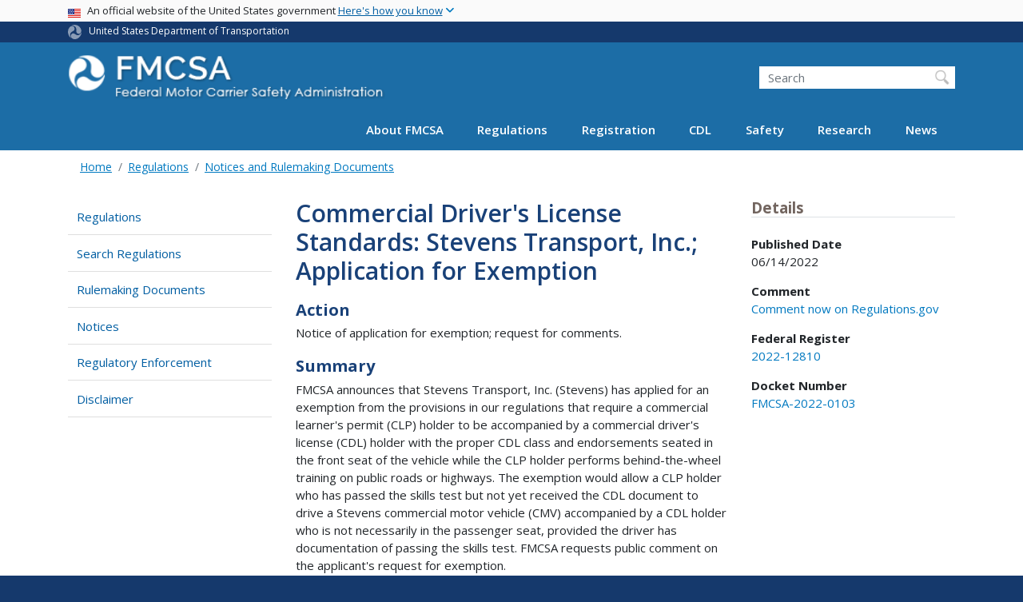

--- FILE ---
content_type: text/html; charset=UTF-8
request_url: https://www.fmcsa.dot.gov/regulations/federal-register-documents/2022-12810
body_size: 13882
content:
<!DOCTYPE html>
<html lang="en" dir="ltr" prefix="og: https://ogp.me/ns#" class="is-ultimenu is-ultimobile">
  <head>
    <meta charset="utf-8" />
<script async src="https://www.googletagmanager.com/gtag/js?id=UA-18660041-1"></script>
<script>window.dataLayer = window.dataLayer || [];function gtag(){dataLayer.push(arguments)};gtag("js", new Date());gtag("set", "developer_id.dMDhkMT", true);gtag("config", "UA-18660041-1", {"groups":"default","anonymize_ip":true,"page_placeholder":"PLACEHOLDER_page_path"});gtag("config", "G-DTKZYHV3MJ", {"groups":"default","page_placeholder":"PLACEHOLDER_page_location"});gtag("config", "G-0623JYSC1Q", {"groups":"default","page_placeholder":"PLACEHOLDER_page_location"});//gtag('config', 'UA-33523145-1');</script>
<link rel="canonical" href="https://www.fmcsa.dot.gov/regulations/federal-register-documents/2022-12810" />
<meta name="twitter:card" content="summary_large_image" />
<meta name="twitter:title" content="Commercial Driver&#039;s License Standards: Stevens Transport, Inc.; Application for Exemption" />
<meta name="twitter:site" content="@USDOT" />
<meta name="twitter:creator" content="@USDOT" />
<meta name="twitter:image" content="https://www.fmcsa.dot.gov/themes/custom/dot_cms/images/seal_dot.png" />
<meta name="Generator" content="Drupal 10 (https://www.drupal.org)" />
<meta name="MobileOptimized" content="width" />
<meta name="HandheldFriendly" content="true" />
<meta name="viewport" content="width=device-width, initial-scale=1, shrink-to-fit=no" />
<meta http-equiv="x-ua-compatible" content="ie=edge" />
<link rel="icon" href="/themes/custom/dot_cms/favicon_dot.png" type="image/png" />

    <title>Commercial Driver&#039;s License Standards: Stevens Transport, Inc.; Application for Exemption | FMCSA</title>
    <link rel="stylesheet" media="all" href="/sites/fmcsa.dot.gov/files/css/css_e_NhVxSFhDk7RZPSrNZicQungrdGqB2jV4LnZ8NlEbQ.css?delta=0&amp;language=en&amp;theme=fmcsa&amp;include=[base64]" />
<link rel="stylesheet" media="all" href="/sites/fmcsa.dot.gov/files/css/css_rboE5AqkS5Sz5xKMpi08kTgTsl3rxVwL7M3xeunjUMo.css?delta=1&amp;language=en&amp;theme=fmcsa&amp;include=[base64]" />
<link rel="stylesheet" media="all" href="//fonts.googleapis.com/css?family=Open+Sans:300,400,600,700" />
<link rel="stylesheet" media="all" href="https://use.fontawesome.com/releases/v6.5.1/css/all.css" crossorigin="anonymous" integrity="sha512-DTOQO9RWCH3ppGqcWaEA1BIZOC6xxalwEsw9c2QQeAIftl+Vegovlnee1c9QX4TctnWMn13TZye+giMm8e2LwA==" />
<link rel="stylesheet" media="all" href="/sites/fmcsa.dot.gov/files/css/css_N6m4w1H8mBkgD09hewxVMGGYK9pECrIdK7_26hmPnPI.css?delta=4&amp;language=en&amp;theme=fmcsa&amp;include=[base64]" />
<link rel="stylesheet" media="all" href="//fonts.googleapis.com/css2?family=Open+Sans:wght@300;400;500;600;700&amp;display=swap" />
<link rel="stylesheet" media="all" href="//fonts.googleapis.com/css2?family=Raleway:ital,wght@0,400;0,500;0,600;0,700;1,400;1,500;1,600;1,700&amp;display=swap" />
<link rel="stylesheet" media="all" href="//fonts.googleapis.com/css2?family=Source+Sans+3:ital,wght@0,200..900;1,200..900&amp;display=swap" />
<link rel="stylesheet" media="all" href="//fonts.googleapis.com/css2?family=Source+Sans+Pro:ital,wght@0,300;0,400;0,600;0,700;1,300;1,400;1,600;1,700&amp;display=swap" />
<link rel="stylesheet" media="all" href="/sites/fmcsa.dot.gov/files/css/css_UsnkDnQaL4o5YypNTN4xO9W59meRILR02uFyiu1xIXk.css?delta=9&amp;language=en&amp;theme=fmcsa&amp;include=[base64]" />

    <script type="application/json" data-drupal-selector="drupal-settings-json">{"path":{"baseUrl":"\/","pathPrefix":"","currentPath":"regulations\/federal-register-documents\/2022-12810","currentPathIsAdmin":false,"isFront":false,"currentLanguage":"en"},"pluralDelimiter":"\u0003","suppressDeprecationErrors":true,"google_analytics":{"account":"UA-18660041-1","trackOutbound":true,"trackMailto":true,"trackDownload":true,"trackDownloadExtensions":"7z|aac|arc|arj|asf|asx|avi|bin|csv|doc(x|m)?|dot(x|m)?|exe|flv|gif|gz|gzip|hqx|jar|jpe?g|js|mp(2|3|4|e?g)|mov(ie)?|msi|msp|pdf|phps|png|ppt(x|m)?|pot(x|m)?|pps(x|m)?|ppam|sld(x|m)?|thmx|qtm?|ra(m|r)?|sea|sit|tar|tgz|torrent|txt|wav|wma|wmv|wpd|xls(x|m|b)?|xlt(x|m)|xlam|xml|z|zip"},"data":{"extlink":{"extTarget":true,"extTargetAppendNewWindowDisplay":true,"extTargetAppendNewWindowLabel":"(opens in a new window)","extTargetNoOverride":false,"extNofollow":false,"extTitleNoOverride":false,"extNoreferrer":false,"extFollowNoOverride":false,"extClass":"ext","extLabel":"(link is external)","extImgClass":false,"extSubdomains":true,"extExclude":"(.\\gov)|(.\\mil)|(addthis.com)|(usmma.edu)|(medium.com)|(facebook.com)|(twitter.com)|(flickr.com)|(linkedin.com)|(youtube.com)|(instagram.com)|(medium.com)|(greatlakes-seaway.com)|(afloatjobs.vet)","extInclude":"","extCssExclude":"","extCssInclude":"","extCssExplicit":"","extAlert":false,"extAlertText":"This link will take you to an external web site. We are not responsible for their content.","extHideIcons":false,"mailtoClass":"mailto","telClass":"","mailtoLabel":"(link sends email)","telLabel":"(link is a phone number)","extUseFontAwesome":false,"extIconPlacement":"append","extPreventOrphan":false,"extFaLinkClasses":"fa fa-external-link","extFaMailtoClasses":"fa fa-envelope-o","extAdditionalLinkClasses":"","extAdditionalMailtoClasses":"","extAdditionalTelClasses":"","extFaTelClasses":"fa fa-phone","allowedDomains":[],"extExcludeNoreferrer":""}},"collapsiblock":{"active_pages":false,"slide_speed":200,"cookie_lifetime":null,"switcher_enabled":null,"switcher_class":null},"user":{"uid":0,"permissionsHash":"845d8eff17cc85347989c3a1a02a53e8cbd0d28b1815fa15a36790c88c9b8921"}}</script>
<script src="/sites/fmcsa.dot.gov/files/js/js_Hn0znZaXb4NTOJoJzEl45NhD0BcrS9eIoXis-Yfo1tY.js?scope=header&amp;delta=0&amp;language=en&amp;theme=fmcsa&amp;include=eJxdjlEOwzAIQy-UjiNFlLAoKwlRoFJ7-0Xr-tM__Gwjk4pgt7KK0gakgwMfHVuKdDkcUQQuttxsZlxK2yCNvaO8_jK8KxlCFl1RFvNzwhyyapb5pqGcXsjgCULVhPKs9X3kGfrgEftQYjMd4KPkzCP-zGA-R6Fo4-hcu6CzwarpXEjQLOzipXLb4T6-0UteSQ"></script>

    <!-- Google Tag Manager -->
    <script>(function(w,d,s,l,i){w[l]=w[l]||[];w[l].push({'gtm.start':
    new Date().getTime(),event:'gtm.js'});var f=d.getElementsByTagName(s)[0],
    j=d.createElement(s),dl=l!='dataLayer'?'&l='+l:'';j.async=true;j.src=
    'https://www.googletagmanager.com/gtm.js?id='+i+dl;f.parentNode.insertBefore(j,f);
    })(window,document,'script','dataLayer','GTM-KNVSWSD');</script>
    <!-- End Google Tag Manager -->

    <!-- DAP Implementation -->
    <script async type="text/javascript" id="_fed_an_ua_tag" src="https://dap.digitalgov.gov/Universal-Federated-Analytics-Min.js?agency=DOT"></script>
  </head>
  <body class="layout-two-sidebars path-regulations-federal-register-documents-2022-12810 path-regulations">
  <noscript>Please enable JavaScript to use this site.</noscript>
  <!-- Google Tag Manager (noscript) -->
  <noscript><iframe src=https://www.googletagmanager.com/ns.html?id=GTM-K9D838
  height="0" width="0" style="display:none;visibility:hidden"></iframe></noscript>
  <!-- End Google Tag Manger (noscript) -->
    <a href="#main" class="visually-hidden focusable skip-link">
      Skip to main content
    </a>
          
                <div class="dialog-off-canvas-main-canvas" data-off-canvas-main-canvas>
    <div id="page-wrapper" class="page-wrapper">
  <div id="page" class="page">

     
 <section class="usa-banner">
  <h1 class="sr-only">USA Banner</h1>
  <div class="usa-banner-inner container">
    <div class="row">
      <div class="usa-accordion col" id="accordion">
        <header class="usa-banner-header" id="headingOne">
          <div aria-controls="collapseOne" aria-expanded="false" class="collapsed small row" data-target="#collapseOne" data-toggle="collapse" role="complementary">
            <div class="usa-banner-guidance-gov usa-width-one-full col-sm d-flex">
              <div class="usa-media_block-icon">
                <img class="usa-banner-flag" src="/themes/custom/dot_cms/images/assets/us_flag_small.svg" alt="U.S. flag">
              </div>
              <div class="usa-media_block-body">
                <p>An official website of the United States government <button class="usa-accordion-button usa-banner-button"><span class="usa-banner-button-text">Here's how you know</span></button></p>
              </div>
            </div>
          </div>
        </header>
        <div class="usa-banner-content container">
          <div aria-labelledby="headingOne" class="collapse row" data-parent="#accordion" id="collapseOne">
            <div class="usa-banner-guidance-gov usa-width-one-half col-sm d-flex">
              <div class="usa-media_block-icon">
                <img class="usa-banner-icon" src="/themes/custom/dot_cms/images/assets/icon-dot-gov.svg" alt="Official US Government Icon">
              </div>
              <div class="usa-media_block-body">
                <p><small><strong>Official websites use .gov</strong><br>A <strong>.gov</strong> website belongs to an official government organization in the United States.</small></p>
              </div>
            </div>
            <div class="usa-banner-guidance-ssl usa-width-one-half col-sm d-flex">
              <div class="usa-media_block-icon">
                <img class="usa-banner-icon" src="/themes/custom/dot_cms/images/assets/icon-https.svg" alt="Secure Site Icon">
              </div>
              <div class="usa-media_block-body">
                <p><small><strong>Secure .gov websites use HTTPS</strong><br>
                  A <strong>lock</strong> ( <span class="icon-lock"><svg xmlns="http://www.w3.org/2000/svg" width="52" height="64" viewBox="0 0 52 64" class="usa-banner__lock-image" role="img" aria-labelledby="banner-lock-title banner-lock-description"><title id="banner-lock-title">Lock</title><desc id="banner-lock-description">A locked padlock</desc><path fill="#000000" fill-rule="evenodd" d="M26 0c10.493 0 19 8.507 19 19v9h3a4 4 0 0 1 4 4v28a4 4 0 0 1-4 4H4a4 4 0 0 1-4-4V32a4 4 0 0 1 4-4h3v-9C7 8.507 15.507 0 26 0zm0 8c-5.979 0-10.843 4.77-10.996 10.712L15 19v9h22v-9c0-6.075-4.925-11-11-11z"></path></svg></span> ) or <strong>https://</strong> means you’ve safely connected to the .gov website. Share sensitive information only on official, secure websites.
                </small></p>
              </div>
            </div>
          </div>
        </div>
      </div>
    </div>
  </div>
</section>
 
    <div class="region region-site-notification">
    
    <div class="block block--site-notification block--emergency block-views block-views-blocksite-notification-block-notification-emergency w-100 clearfix">
    


  </div>
  
          <div class="block block--site-notification block--warning block-views block-views-blocksite-notification-block-notification-warning w-100 clearfix">
      


    </div>
  
  </div>

 <style>
.dot-ribbon {
	background: #15396c;
	color: white;
	height: 1.75rem;
	display: flex;
	align-items: center;
	font-size: .8rem;
	position: relative;
	z-index: 100;
}
.dot-ribbon svg {
	width: 17px;
	opacity: .5;
	margin-right: 6px;
}
.dot-ribbon a:link,
.dot-ribbon a:hover,
.dot-ribbon a:visited,
.dot-ribbon a:active {
	color: white;
}
</style>
<div class="dot-ribbon">
	<div class="container">
		<svg xmlns="http://www.w3.org/2000/svg" viewBox="0 0 35.82 37.1" role="img" >
			<title>U.S. Department of Transportation</title>
			<desc>U.S. Department of Transportation Icon</desc>
			<defs><style>.cls-1{fill:#FFFFFF !important;}</style></defs><title>United States Department of Transportation</title><g id="Layer_2" data-name="Layer 2"><g id="Layer_1-2" data-name="Layer 1"><path class="cls-1" d="M4.46,6.35a8.38,8.38,0,0,1,8.15-2.94c2.71.55,4.26,2.77,4.78,5.43a6.31,6.31,0,0,1-2.75,6.79c-3.68,2.1-8,3.74-8.86,8.5A13.42,13.42,0,0,0,8.47,34.4C3.81,31.8,1.13,26.6.25,21.23A18,18,0,0,1,4.46,6.35"/><path class="cls-1" d="M14.41,36.71A8.65,8.65,0,0,1,7.85,30.9a6.51,6.51,0,0,1,2.13-7,5.85,5.85,0,0,1,7.05-1c3.61,2.23,7.17,5.31,11.56,3.64A12.82,12.82,0,0,0,35.81,19C36,24.49,33,29.5,29,33a16.57,16.57,0,0,1-14.55,3.72"/><path class="cls-1" d="M34.73,12.39a9.12,9.12,0,0,1-1.53,8.8c-1.79,2.17-4.42,2.47-6.91,1.63A6.18,6.18,0,0,1,21.92,17c0-4.35.81-9.1-2.8-12.17A12.51,12.51,0,0,0,9.05,2.33c4.47-2.92,10.27-2.89,15.22-1A17.36,17.36,0,0,1,34.73,12.39"/></g></g>
		</svg>
		<a href="https://www.transportation.gov">United States Department of Transportation</a>
</div>
</div>

 <header id="header" class="header site-header site-masthead bg-primary" role="banner" aria-label="Site header">
  <div class="container">
    <div class="row">
              <nav class="navbar navbar-dark navbar-expand-lg" id="navbar-main">
                  <a href="/" title="Home" rel="home" class="navbar-brand">
              <img src="/sites/fmcsa.dot.gov/files/logo.png" alt="Home" class="img-fluid d-inline-block align-top" />
            
    </a>
    

                      <button class="navbar-toggler navbar-toggler-right" type="button" data-toggle="collapse" data-target="#CollapsingNavbar" aria-controls="CollapsingNavbar" aria-expanded="false" aria-label="Toggle navigation"><span class="navbar-toggler-icon"></span></button>
                          <div class="form-inline navbar-form">
                  <section class="region region-header-form">
    <div id="block-customfmcsaheadersearch" class="block block-fixed-block-content block-fixed-block-contentcustom-fmcsa-header-search">
  
    
      <div class="content">
      
            <div class="clearfix text-formatted field field--name-body field--type-text-with-summary field--label-hidden field__item"><div class="usasearch-search-block-form block block-usasearch block-usasearch-search-form-block" data-drupal-selector="usasearch-search-block-form" id="block-usasearchform">
<div class="search__wrapper">
<form accept-charset="UTF-8" action="https://search.usa.gov/search" block="block-usasearchform" id="usasearch-search-block-form" method="GET">
<fieldset aria-labelledby="headerquery" class="js-form-item js-form-type-search form-type-search js-form-item-query form-item-query form-no-label form-group">
<legend class="sr-only">Search FMCSA</legend>
<label class="sr-only" for="query">Search</label>
<input aria-autocomplete="list" aria-haspopup autocomplete="off" class="usagov-search-autocomplete form-search form-control ui-autocomplete-input" data-drupal-selector="edit-query" id="query" maxlength="128" name="query" placeholder="Search" size="60" title="Enter the terms you wish to search for." type="search" value>
<input class="form-control" data-drupal-selector="edit-affiliate" name="affiliate" type="hidden" value="dot-fmcsa">
<input class="button js-form-submit form-submit btn btn-primary form-control" data-drupal-selector="edit-submit" id="edit-submit" type="submit" value="Search">
</fieldset>
</form>
</div>
</div></div>
      
    </div>
  </div>

  </section>

              </div>
                        <div class="collapse navbar-collapse" id="CollapsingNavbar">
                <section class="region region-primary-menu">
    <div id="block-ultimenu-main-navigation" class="block block-ultimenu block-ultimenu-blockultimenu-main">
  
    
      <div class="content">
      <ul id="ultimenu-main" data-ultimenu="main" class="ultimenu ultimenu--offcanvas is-ultihover is-ulticaret--triangle ultimenu--main ultimenu--htb ultimenu--horizontal"><li class="ultimenu__item uitem has-ultimenu"><a href="/mission/about-us" data-drupal-link-system-path="node/27051" class="ultimenu__link">About FMCSA<span class="ultimenu__caret caret" aria-hidden="true"><i></i></span></a><section class="ultimenu__flyout is-htb d-lg-flex p-0">
              <section class="ultimenu__region region region--count-2 row region-ultimenu-main-about-fmcsa">
      <nav aria-labelledby="block-mainmenuaboutusaboutfmcsa-menu" id="block-mainmenuaboutusaboutfmcsa" class="block block-menu navigation menu--main-menu---about-us---abou">
      
  <h2  id="block-mainmenuaboutusaboutfmcsa-menu">About FMCSA</h2>
  

        
              <ul block="block-mainmenuaboutusaboutfmcsa" class="clearfix nav">
                    <li class="nav-item">
                <a href="/mission/who" class="nav-link nav-link--mission-who" data-drupal-link-system-path="node/33216">Who We Are</a>
              </li>
                <li class="nav-item">
                <a href="/mission" class="nav-link nav-link--mission" data-drupal-link-system-path="node/27616">Mission</a>
              </li>
                <li class="nav-item">
                <a href="/mission/leadership" class="nav-link nav-link--mission-leadership" data-drupal-link-system-path="node/28551">Leadership</a>
              </li>
                <li class="nav-item">
                <a href="https://www.fmcsa.dot.gov/speaker-request-form" class="nav-link nav-link-https--wwwfmcsadotgov-speaker-request-form">Speaker Request Form</a>
              </li>
                <li class="nav-item">
                <a href="/mission/field-offices" class="nav-link nav-link--mission-field-offices" data-drupal-link-system-path="node/25001">Field Offices</a>
              </li>
                <li class="nav-item">
                <a href="/mission/policy" class="nav-link nav-link--mission-policy" data-drupal-link-system-path="node/29881">Policy</a>
              </li>
                <li class="nav-item">
                <a href="/career-center" class="nav-link nav-link--career-center" data-drupal-link-system-path="node/51571">Career Center</a>
              </li>
                <li class="nav-item">
                <a href="/contact-us" class="nav-link nav-link--contact-us" data-drupal-link-system-path="node/25411">Contact Us</a>
              </li>
        </ul>
  


  </nav>
  <nav aria-labelledby="block-mainmenuaboutusresources-menu" id="block-mainmenuaboutusresources" class="block block-menu navigation menu--main-menu---about-us---reso">
      
  <h2  id="block-mainmenuaboutusresources-menu">Resources</h2>
  

        
              <ul block="block-mainmenuaboutusresources" class="clearfix nav">
                    <li class="nav-item">
                <a href="https://www.fmcsa.dot.gov/faq" class="nav-link nav-link-https--wwwfmcsadotgov-faq">Frequently Asked Questions</a>
              </li>
                <li class="nav-item">
                <a href="/grants" class="nav-link nav-link--grants" data-drupal-link-system-path="node/55941">Grants</a>
              </li>
                <li class="nav-item">
                <a href="https://www.fmcsa.dot.gov/mission/advisory-committees/fmcsa-advisory-committees" class="nav-link nav-link-https--wwwfmcsadotgov-mission-advisory-committees-fmcsa-advisory-committees">FMCSA Advisory Committees</a>
              </li>
                <li class="nav-item">
                <a href="/resources-for-state-and-local-partners" class="nav-link nav-link--resources-for-state-and-local-partners" data-drupal-link-system-path="node/35076">Resources for State and Local Partners</a>
              </li>
                <li class="nav-item">
                <a href="/mission/policy/reports-congress" class="nav-link nav-link--mission-policy-reports-congress" data-drupal-link-system-path="node/27086">Reports to Congress</a>
              </li>
                <li class="nav-item">
                <a href="https://www.fmcsa.dot.gov/national-training-center" class="nav-link nav-link-https--wwwfmcsadotgov-national-training-center">National Training Center</a>
              </li>
                <li class="nav-item">
                <a href="https://csa.fmcsa.dot.gov/safetyplanner/" class="nav-link nav-link-https--csafmcsadotgov-safetyplanner-">Motor Carrier Safety Planner</a>
              </li>
                <li class="nav-item">
                <a href="/mission/information-systems/fmcsa-introduces-new-inspection-platform" class="nav-link nav-link--mission-information-systems-fmcsa-introduces-new-inspection-platform" data-drupal-link-system-path="node/52351">Information Systems Overview</a>
              </li>
                <li class="nav-item">
                <a href="/itd" class="nav-link nav-link--itd" data-drupal-link-system-path="node/28211">ITD</a>
              </li>
                <li class="nav-item">
                <a href="/PRISM" class="nav-link nav-link--prism" data-drupal-link-system-path="node/28071">PRISM</a>
              </li>
                <li class="nav-item">
                <a href="/mission/affirmative-action-plan-recruitment-hiring-advancement-and-retention-persons-disabilities" class="nav-link nav-link--mission-affirmative-action-plan-recruitment-hiring-advancement-and-retention-persons-disabilities" data-drupal-link-system-path="node/78926">FY 23 Affirmative Action Plan</a>
              </li>
                <li class="nav-item">
                <a href="/stophumantrafficking" class="nav-link nav-link--stophumantrafficking" data-drupal-link-system-path="node/57491">Your Roads. Their Freedom. (Stop Human Trafficking)</a>
              </li>
        </ul>
  


  </nav>

  </section>

          </section></li><li class="ultimenu__item uitem has-ultimenu"><a href="/regulations" data-drupal-link-system-path="node/27641" class="ultimenu__link">Regulations<span class="ultimenu__caret caret" aria-hidden="true"><i></i></span></a><section class="ultimenu__flyout is-htb d-lg-flex p-0">
              <section class="ultimenu__region region region--count-3 row region-ultimenu-main-regulations">
      <nav aria-labelledby="block-mainmenuregulationsviewregulationsrulesnotices-menu" id="block-mainmenuregulationsviewregulationsrulesnotices" class="block block-menu navigation menu--main-menu---regulations---v">
      
  <h2  id="block-mainmenuregulationsviewregulationsrulesnotices-menu">Regulations, Rules, &amp; Notices</h2>
  

        
              <ul block="block-mainmenuregulationsviewregulationsrulesnotices" class="clearfix nav">
                    <li class="nav-item">
                <a href="/guidance" class="nav-link nav-link--guidance" data-drupal-link-system-path="guidance">FMCSA Guidance</a>
              </li>
                <li class="nav-item">
                <a href="/regulations" class="nav-link nav-link--regulations" data-drupal-link-system-path="node/27641">Regulations and Interpretations</a>
              </li>
                <li class="nav-item">
                <a href="https://www.fmcsa.dot.gov/regulations/rulemaking" class="nav-link nav-link-https--wwwfmcsadotgov-regulations-rulemaking">Rulemakings Documents</a>
              </li>
                <li class="nav-item">
                <a href="https://www.fmcsa.dot.gov/regulations/notices" class="nav-link nav-link-https--wwwfmcsadotgov-regulations-notices">Federal Register Notices</a>
              </li>
        </ul>
  


  </nav>
  <nav aria-labelledby="block-mainmenuregulationsenforcement-menu" id="block-mainmenuregulationsenforcement" class="block block-menu navigation menu--main-menu---regulations---e">
      
  <h2  id="block-mainmenuregulationsenforcement-menu">Enforcement</h2>
  

        
              <ul block="block-mainmenuregulationsenforcement" class="clearfix nav">
                    <li class="nav-item">
                <a href="https://www.fmcsa.dot.gov/regulations/enforcement/adjudication-decisions" class="nav-link nav-link-https--wwwfmcsadotgov-regulations-enforcement-adjudication-decisions">Adjudication Decisions</a>
              </li>
                <li class="nav-item">
                <a href="/regulations/enforcement/civil-penalties" class="nav-link nav-link--regulations-enforcement-civil-penalties" data-drupal-link-system-path="node/27631">Civil Penalties</a>
              </li>
                <li class="nav-item">
                <a href="/regulations/enforcement/uniform-fine-assessment" class="nav-link nav-link--regulations-enforcement-uniform-fine-assessment" data-drupal-link-system-path="node/31301">Uniform Fine Assessment</a>
              </li>
        </ul>
  


  </nav>
  <nav aria-labelledby="block-mainmenuregulationstopics-menu" id="block-mainmenuregulationstopics" class="block block-menu navigation menu--main-menu---regulations---t">
      
  <h2  id="block-mainmenuregulationstopics-menu">Topics</h2>
  

        
              <ul block="block-mainmenuregulationstopics" class="clearfix nav">
                    <li class="nav-item">
                <a href="/regulations/medical" class="nav-link nav-link--regulations-medical" data-drupal-link-system-path="node/35066">Medical</a>
              </li>
                <li class="nav-item">
                <a href="https://nationalregistry.fmcsa.dot.gov" class="nav-link nav-link-https--nationalregistryfmcsadotgov">National Registry of Certified Medical Examiners</a>
              </li>
                <li class="nav-item">
                <a href="/exemptions" class="nav-link nav-link--exemptions" data-drupal-link-system-path="node/57841">Exemptions</a>
              </li>
                <li class="nav-item">
                <a href="/petitions-for-rulemaking" class="nav-link nav-link--petitions-for-rulemaking" data-drupal-link-system-path="node/74016">Petitions for Rulemaking</a>
              </li>
                <li class="nav-item">
                <a href="/petition-for-reconsideration" class="nav-link nav-link--petition-for-reconsideration" data-drupal-link-system-path="node/74011">Petitions for Reconsideration</a>
              </li>
                <li class="nav-item">
                <a href="/regulations/drug-alcohol-testing/overview-drug-and-alcohol-rules" class="nav-link nav-link--regulations-drug-alcohol-testing-overview-drug-and-alcohol-rules" data-drupal-link-system-path="node/29181">Drug &amp; Alcohol Testing</a>
              </li>
                <li class="nav-item">
                <a href="/regulations/hours-of-service" class="nav-link nav-link--regulations-hours-of-service" data-drupal-link-system-path="node/30911">Hours of Service</a>
              </li>
                <li class="nav-item">
                <a href="https://www.fmcsa.dot.gov/safety/new-entrant-safety-assurance-program" class="nav-link nav-link-https--wwwfmcsadotgov-safety-new-entrant-safety-assurance-program">New Entrant Safety Assurance Program</a>
              </li>
                <li class="nav-item">
                <a href="/hours-service/elds/electronic-logging-devices" class="nav-link nav-link--hours-service-elds-electronic-logging-devices" data-drupal-link-system-path="node/31896">Electronic Logging Devices (ELD)</a>
              </li>
                <li class="nav-item">
                <a href="/regulations/americans-disabilities-act-reporting-and-other-requirements-over-road-bus-companies" class="nav-link nav-link--regulations-americans-disabilities-act-reporting-and-other-requirements-over-road-bus-companies" data-drupal-link-system-path="node/28426">ADA Requirements for Over-the-Road Bus Companies</a>
              </li>
                <li class="nav-item">
                <a href="/regulations/cargo-securement/cargo-securement-rules" class="nav-link nav-link--regulations-cargo-securement-cargo-securement-rules" data-drupal-link-system-path="node/25146">Cargo Securement</a>
              </li>
        </ul>
  


  </nav>

  </section>

          </section></li><li class="ultimenu__item uitem has-ultimenu"><a href="/registration" data-drupal-link-system-path="node/54006" class="ultimenu__link">Registration<span class="ultimenu__caret caret" aria-hidden="true"><i></i></span></a><section class="ultimenu__flyout is-htb d-lg-flex p-0">
              <section class="ultimenu__region region region--count-2 row region-ultimenu-main-registration">
      <nav aria-labelledby="block-mainmenuregistrationregistration-2-menu" id="block-mainmenuregistrationregistration-2" class="block block-menu navigation menu--main-menu---registration---">
            
  <h2  class="sr-only" id="block-mainmenuregistrationregistration-2-menu">Registration</h2>
  

        
              <ul block="block-mainmenuregistrationregistration-2" class="clearfix nav">
                    <li class="nav-item">
                <a href="/registration/do-i-need-usdot-number" class="nav-link nav-link--registration-do-i-need-usdot-number" data-drupal-link-system-path="node/24926">Do I Need a USDOT Number?</a>
              </li>
                <li class="nav-item">
                <a href="/registration/daily-fmcsa-registration-decisions-letters-certificates-permits-and-licenses" class="nav-link nav-link--registration-daily-fmcsa-registration-decisions-letters-certificates-permits-and-licenses">Daily Register / Certificates / Letters</a>
              </li>
                <li class="nav-item">
                <a href="/registration/getting-started" class="nav-link nav-link--registration-getting-started" data-drupal-link-system-path="node/28016">Learn About Registration Requirements</a>
              </li>
                <li class="nav-item">
                <a href="/registration/resources-hub" class="nav-link nav-link--registration-resources-hub" data-drupal-link-system-path="node/75226">Registration Modernization Resources Hub</a>
              </li>
        </ul>
  


  </nav>
  <nav aria-labelledby="block-mainmenuregistrationregistration2-menu" id="block-mainmenuregistrationregistration2" class="block block-menu navigation menu--main-menu---registration---regis">
            
  <h2  class="sr-only" id="block-mainmenuregistrationregistration2-menu">Main Menu - Registration - Registration 2</h2>
  

        
              <ul block="block-mainmenuregistrationregistration2" class="clearfix nav">
                    <li class="nav-item">
                <a href="https://portal.fmcsa.dot.gov/UrsRegistrationWizard/" class="nav-link nav-link-https--portalfmcsadotgov-ursregistrationwizard-">Apply for a New USDOT Number and/or Authority</a>
              </li>
                <li class="nav-item">
                <a href="/registration/registration-forms" class="nav-link nav-link--registration-registration-forms" data-drupal-link-system-path="node/24916">Update My USDOT Number and/or Authority</a>
              </li>
                <li class="nav-item">
                <a href="/registration/ask-fmcsa" class="nav-link nav-link--registration-ask-fmcsa" data-drupal-link-system-path="node/55636">FMCSA Contact Center</a>
              </li>
        </ul>
  


  </nav>

  </section>

          </section></li><li class="ultimenu__item uitem has-ultimenu"><a href="/cdl" data-drupal-link-system-path="node/31996" class="ultimenu__link">CDL<span class="ultimenu__caret caret" aria-hidden="true"><i></i></span></a><section class="ultimenu__flyout is-htb d-lg-flex p-0">
              <section class="ultimenu__region region region--count-2 row region-ultimenu-main-cdl">
      <nav aria-labelledby="block-mainmenuregistrationcommercialdriverslicense-2-menu" id="block-mainmenuregistrationcommercialdriverslicense-2" class="block block-menu navigation menu--main-menu--registration-cdl">
            
  <h2  class="sr-only" id="block-mainmenuregistrationcommercialdriverslicense-2-menu">Commercial Driver&#039;s License</h2>
  

        
              <ul block="block-mainmenuregistrationcommercialdriverslicense-2" class="clearfix nav">
                    <li class="nav-item">
                <a href="/cdl" class="nav-link nav-link--cdl" data-drupal-link-system-path="node/31996">Licensing Overview and Resources</a>
              </li>
                <li class="nav-item">
                <a href="/militarydriverprograms" class="nav-link nav-link--militarydriverprograms" data-drupal-link-system-path="node/46011">Military Driver Programs</a>
              </li>
        </ul>
  


  </nav>
  <nav aria-labelledby="block-mainmenucdlcdl2-menu" id="block-mainmenucdlcdl2" class="block block-menu navigation menu--main-menu---cdl---cdl-2">
            
  <h2  class="sr-only" id="block-mainmenucdlcdl2-menu">Main Menu - CDL - CDL 2</h2>
  

        
              <ul block="block-mainmenucdlcdl2" class="clearfix nav">
                    <li class="nav-item">
                <a href="/sdap" class="nav-link nav-link--sdap" data-drupal-link-system-path="node/56526">Safe Driver Apprenticeship Pilot (SDAP)</a>
              </li>
                <li class="nav-item">
                <a href="/registration/commercial-drivers-license/states" class="nav-link nav-link--registration-commercial-drivers-license-states" data-drupal-link-system-path="node/32261">State Resources</a>
              </li>
        </ul>
  


  </nav>

  </section>

          </section></li><li class="ultimenu__item uitem has-ultimenu"><a href="/safety" data-drupal-link-system-path="node/35091" class="ultimenu__link">Safety<span class="ultimenu__caret caret" aria-hidden="true"><i></i></span></a><section class="ultimenu__flyout is-htb d-lg-flex p-0">
              <section class="ultimenu__region region region--count-2 row region-ultimenu-main-safety">
      <nav aria-labelledby="block-mainmenusafety1-menu" id="block-mainmenusafety1" class="block block-menu navigation menu--main-menu---safety--1">
            
  <h2  class="sr-only" id="block-mainmenusafety1-menu">Main Menu - Safety -1</h2>
  

        
              <ul block="block-mainmenusafety1" class="clearfix nav">
                    <li class="nav-item">
                <a href="/safety/passenger-safety/passenger-carrier-and-bus-safety" class="nav-link nav-link--safety-passenger-safety-passenger-carrier-and-bus-safety" data-drupal-link-system-path="node/29536">Passenger Carrier and Bus Safety</a>
              </li>
                <li class="nav-item">
                <a href="https://www.fmcsa.dot.gov/ourroads" class="nav-link nav-link-https--wwwfmcsadotgov-ourroads">Our Roads, Our SafetyⓇ</a>
              </li>
                <li class="nav-item">
                <a href="/protect-your-move" class="nav-link nav-link--protect-your-move" data-drupal-link-system-path="node/45346">Household Goods - Protect Your Move</a>
              </li>
                <li class="nav-item">
                <a href="/consumer-protection/report-safety-violations" class="nav-link nav-link--consumer-protection-report-safety-violations" data-drupal-link-system-path="node/25896">Report a Violation</a>
              </li>
                <li class="nav-item">
                <a href="/safety/company-safety-records" class="nav-link nav-link--safety-company-safety-records" data-drupal-link-system-path="node/28476">Company Safety Data</a>
              </li>
                <li class="nav-item">
                <a href="/certification" class="nav-link nav-link--certification" data-drupal-link-system-path="node/51551">Certification</a>
              </li>
        </ul>
  


  </nav>
  <nav aria-labelledby="block-mainmenusafety2-menu" id="block-mainmenusafety2" class="block block-menu navigation menu--main-menu---safety--2">
            
  <h2  class="sr-only" id="block-mainmenusafety2-menu">Main Menu - Safety -2</h2>
  

        
              <ul block="block-mainmenusafety2" class="clearfix nav">
                    <li class="nav-item">
                <a href="/international-programs" class="nav-link nav-link--international-programs" data-drupal-link-system-path="node/25861">International Safety</a>
              </li>
                <li class="nav-item">
                <a href="/regulations/hazardous-materials" class="nav-link nav-link--regulations-hazardous-materials" data-drupal-link-system-path="node/35131">Hazardous Materials Safety</a>
              </li>
                <li class="nav-item">
                <a href="/driver-resources" class="nav-link nav-link--driver-resources" data-drupal-link-system-path="node/79451">Driver Resources</a>
              </li>
                <li class="nav-item">
                <a href="/resources-for-carrier-companies" class="nav-link nav-link--resources-for-carrier-companies" data-drupal-link-system-path="node/35081">Carrier Safety</a>
              </li>
                <li class="nav-item">
                <a href="/safety/resources-bicyclists-and-pedestrians" class="nav-link nav-link--safety-resources-bicyclists-and-pedestrians" data-drupal-link-system-path="node/32111">Bicyclist and Pedestrian Safety</a>
              </li>
                <li class="nav-item">
                <a href="/safety/coercion" title="Coercion/Harassment" class="nav-link nav-link--safety-coercion" data-drupal-link-system-path="node/32066">Coercion/Harassment</a>
              </li>
                <li class="nav-item">
                <a href="/crash-preventability-determination-program" title="Crash Preventability Determination Program (CPDP)" class="nav-link nav-link--crash-preventability-determination-program" data-drupal-link-system-path="node/11751">Crash Preventability Determination Program (CPDP)</a>
              </li>
        </ul>
  


  </nav>

  </section>

          </section></li><li class="ultimenu__item uitem has-ultimenu"><a href="/research" class="ultimenu__link">Research<span class="ultimenu__caret caret" aria-hidden="true"><i></i></span></a><section class="ultimenu__flyout is-htb d-lg-flex p-0">
              <section class="ultimenu__region region region--count-2 row region-ultimenu-main-research">
      <nav aria-labelledby="block-mainmenuanalysisanalysisresearchtechnology-menu" id="block-mainmenuanalysisanalysisresearchtechnology" class="block block-menu navigation menu--main-menu---analysis---anal">
      
  <h2  id="block-mainmenuanalysisanalysisresearchtechnology-menu">Analysis, Research, &amp; Technology</h2>
  

        
              <ul block="block-mainmenuanalysisanalysisresearchtechnology" class="clearfix nav">
                    <li class="nav-item">
                <a href="/research/office-research" class="nav-link nav-link--research-office-research" data-drupal-link-system-path="node/35156">Overview</a>
              </li>
                <li class="nav-item">
                <a href="/Tech-CelerateNow" class="nav-link nav-link--tech-celeratenow" data-drupal-link-system-path="node/48621">Tech-Celerate Now</a>
              </li>
                <li class="nav-item">
                <a href="/CCFP" class="nav-link nav-link--ccfp" data-drupal-link-system-path="node/56326">Crash Causal Factors Program (CCFP)</a>
              </li>
                <li class="nav-item">
                <a href="/safety/research-and-analysis/active-research-projects" class="nav-link nav-link--safety-research-and-analysis-active-research-projects" data-drupal-link-system-path="node/25426">Active Research Projects</a>
              </li>
                <li class="nav-item">
                <a href="https://rosap.ntl.bts.gov/cbrowse?pid=dot%3A1&amp;parentId=dot%3A1" class="nav-link nav-link-https--rosapntlbtsgov-cbrowsepiddot3a1parentiddot3a1">Reports and Publications</a>
              </li>
        </ul>
  


  </nav>
  <nav aria-labelledby="block-mainmenuanalysisdataandstatistics-menu" id="block-mainmenuanalysisdataandstatistics" class="block block-menu navigation menu--main-menu---analysis---data">
      
  <h2  id="block-mainmenuanalysisdataandstatistics-menu">Data and Statistics</h2>
  

        
              <ul block="block-mainmenuanalysisdataandstatistics" class="clearfix nav">
                    <li class="nav-item">
                <a href="/safety/data-and-statistics/motor-carrier-safety-progress-reports" class="nav-link nav-link--safety-data-and-statistics-motor-carrier-safety-progress-reports" data-drupal-link-system-path="node/27746">Safety Progress Report</a>
              </li>
                <li class="nav-item">
                <a href="/safety/data-and-statistics/commercial-motor-vehicle-facts" class="nav-link nav-link--safety-data-and-statistics-commercial-motor-vehicle-facts" data-drupal-link-system-path="node/31891">Pocket Guide to Large Truck and Bus Statistics</a>
              </li>
                <li class="nav-item">
                <a href="/safety/data-and-statistics/large-truck-and-bus-crash-facts" class="nav-link nav-link--safety-data-and-statistics-large-truck-and-bus-crash-facts" data-drupal-link-system-path="node/31296">Large Truck and Bus Crash Facts</a>
              </li>
        </ul>
  


  </nav>

  </section>

          </section></li><li class="ultimenu__item uitem has-ultimenu"><a href="/newsroom" data-drupal-link-system-path="node/27991" class="ultimenu__link">News<span class="ultimenu__caret caret" aria-hidden="true"><i></i></span></a><section class="ultimenu__flyout is-htb d-lg-flex p-0">
              <section class="ultimenu__region region region--count-2 row region-ultimenu-main-news">
      <nav aria-labelledby="block-mainmenunewsnews-menu" id="block-mainmenunewsnews" class="block block-menu navigation menu--main-menu---news---news">
      
  <h2  id="block-mainmenunewsnews-menu">News</h2>
  

        
              <ul block="block-mainmenunewsnews" class="clearfix nav">
                    <li class="nav-item">
                <a href="/newsroom" class="nav-link nav-link--newsroom" data-drupal-link-system-path="node/27991">Newsroom</a>
              </li>
                <li class="nav-item">
                <a href="/emergency-declarations" class="nav-link nav-link--emergency-declarations" data-drupal-link-system-path="node/27496">Emergency Declarations</a>
              </li>
                <li class="nav-item">
                <a href="/newsroom/press-releases" class="nav-link nav-link--newsroom-press-releases" data-drupal-link-system-path="newsroom/press-releases">Press Releases and Announcements</a>
              </li>
        </ul>
  


  </nav>
  <nav aria-labelledby="block-mainmenunewsconnectwithus-menu" id="block-mainmenunewsconnectwithus" class="block block-menu navigation menu--main-menu---news---connect-">
      
  <h2  id="block-mainmenunewsconnectwithus-menu">Connect with us</h2>
  

        
              <ul block="block-mainmenunewsconnectwithus" class="clearfix nav">
                    <li class="nav-item">
                <a href="https://www.facebook.com/FMCSA" class="nav-link nav-link-https--wwwfacebookcom-fmcsa">FMCSA on Facebook</a>
              </li>
                <li class="nav-item">
                <a href="https://app.joinhandshake.com/emp/employers/435522" class="nav-link nav-link-https--appjoinhandshakecom-emp-employers-435522">FMCSA on Handshake</a>
              </li>
                <li class="nav-item">
                <a href="https://www.linkedin.com/company/fmcsa/" class="nav-link nav-link-https--wwwlinkedincom-company-fmcsa-">FMCSA on Linkedin</a>
              </li>
                <li class="nav-item">
                <a href="https://fmcsa.medium.com/" class="nav-link nav-link-https--fmcsamediumcom-">FMCSA on Medium (Blog)</a>
              </li>
                <li class="nav-item">
                <a href="https://twitter.com/fmcsa" class="nav-link nav-link-https--twittercom-fmcsa">FMCSA on X (formerly Twitter)</a>
              </li>
                <li class="nav-item">
                <a href="https://www.youtube.com/channel/UCCuJr4LRogGPmnFjbCm5fSA" class="nav-link nav-link-https--wwwyoutubecom-channel-uccujr4lroggpmnfjbcm5fsa">FMCSA on YouTube</a>
              </li>
                <li class="nav-item">
                <a href="https://www.youtube.com/user/usdotgov" class="nav-link nav-link-https--wwwyoutubecom-user-usdotgov">DOT on YouTube</a>
              </li>
        </ul>
  


  </nav>

  </section>

          </section></li></ul><button data-ultimenu-button="#ultimenu-main" class="button button--ultimenu button--ultiburger" aria-label="Menu Main navigation (Desktop)"><span class="bars">Menu Main navigation (Desktop)</span></button>
    </div>
  </div>
<div id="block-ultimenu-mobile-navigation" class="block block-ultimenu block-ultimenu-blockultimenu-main">
  
    
      <div class="content">
      <ul id="ultimenu-main" data-ultimenu="main" class="ultimenu ultimenu--offcanvas is-ulticaret--triangle ultimenu--main ultimenu--htb ultimenu--horizontal"><li class="ultimenu__item uitem has-ultimenu"><a href="/mission/about-us" data-drupal-link-system-path="node/27051" class="ultimenu__link">About FMCSA<span class="ultimenu__caret caret" aria-hidden="true"><i></i></span></a><section class="ultimenu__flyout is-htb d-lg-flex p-0">
              <section class="ultimenu__region region region--count-2 row region-ultimenu-main-about-fmcsa">
      <nav aria-labelledby="block-mainmenuaboutusaboutfmcsa-menu" id="block-mainmenuaboutusaboutfmcsa" class="block block-menu navigation menu--main-menu---about-us---abou">
      
  <h2  id="block-mainmenuaboutusaboutfmcsa-menu">About FMCSA</h2>
  

        
              <ul block="block-mainmenuaboutusaboutfmcsa" class="clearfix nav">
                    <li class="nav-item">
                <a href="/mission/who" class="nav-link nav-link--mission-who" data-drupal-link-system-path="node/33216">Who We Are</a>
              </li>
                <li class="nav-item">
                <a href="/mission" class="nav-link nav-link--mission" data-drupal-link-system-path="node/27616">Mission</a>
              </li>
                <li class="nav-item">
                <a href="/mission/leadership" class="nav-link nav-link--mission-leadership" data-drupal-link-system-path="node/28551">Leadership</a>
              </li>
                <li class="nav-item">
                <a href="https://www.fmcsa.dot.gov/speaker-request-form" class="nav-link nav-link-https--wwwfmcsadotgov-speaker-request-form">Speaker Request Form</a>
              </li>
                <li class="nav-item">
                <a href="/mission/field-offices" class="nav-link nav-link--mission-field-offices" data-drupal-link-system-path="node/25001">Field Offices</a>
              </li>
                <li class="nav-item">
                <a href="/mission/policy" class="nav-link nav-link--mission-policy" data-drupal-link-system-path="node/29881">Policy</a>
              </li>
                <li class="nav-item">
                <a href="/career-center" class="nav-link nav-link--career-center" data-drupal-link-system-path="node/51571">Career Center</a>
              </li>
                <li class="nav-item">
                <a href="/contact-us" class="nav-link nav-link--contact-us" data-drupal-link-system-path="node/25411">Contact Us</a>
              </li>
        </ul>
  


  </nav>
  <nav aria-labelledby="block-mainmenuaboutusresources-menu" id="block-mainmenuaboutusresources" class="block block-menu navigation menu--main-menu---about-us---reso">
      
  <h2  id="block-mainmenuaboutusresources-menu">Resources</h2>
  

        
              <ul block="block-mainmenuaboutusresources" class="clearfix nav">
                    <li class="nav-item">
                <a href="https://www.fmcsa.dot.gov/faq" class="nav-link nav-link-https--wwwfmcsadotgov-faq">Frequently Asked Questions</a>
              </li>
                <li class="nav-item">
                <a href="/grants" class="nav-link nav-link--grants" data-drupal-link-system-path="node/55941">Grants</a>
              </li>
                <li class="nav-item">
                <a href="https://www.fmcsa.dot.gov/mission/advisory-committees/fmcsa-advisory-committees" class="nav-link nav-link-https--wwwfmcsadotgov-mission-advisory-committees-fmcsa-advisory-committees">FMCSA Advisory Committees</a>
              </li>
                <li class="nav-item">
                <a href="/resources-for-state-and-local-partners" class="nav-link nav-link--resources-for-state-and-local-partners" data-drupal-link-system-path="node/35076">Resources for State and Local Partners</a>
              </li>
                <li class="nav-item">
                <a href="/mission/policy/reports-congress" class="nav-link nav-link--mission-policy-reports-congress" data-drupal-link-system-path="node/27086">Reports to Congress</a>
              </li>
                <li class="nav-item">
                <a href="https://www.fmcsa.dot.gov/national-training-center" class="nav-link nav-link-https--wwwfmcsadotgov-national-training-center">National Training Center</a>
              </li>
                <li class="nav-item">
                <a href="https://csa.fmcsa.dot.gov/safetyplanner/" class="nav-link nav-link-https--csafmcsadotgov-safetyplanner-">Motor Carrier Safety Planner</a>
              </li>
                <li class="nav-item">
                <a href="/mission/information-systems/fmcsa-introduces-new-inspection-platform" class="nav-link nav-link--mission-information-systems-fmcsa-introduces-new-inspection-platform" data-drupal-link-system-path="node/52351">Information Systems Overview</a>
              </li>
                <li class="nav-item">
                <a href="/itd" class="nav-link nav-link--itd" data-drupal-link-system-path="node/28211">ITD</a>
              </li>
                <li class="nav-item">
                <a href="/PRISM" class="nav-link nav-link--prism" data-drupal-link-system-path="node/28071">PRISM</a>
              </li>
                <li class="nav-item">
                <a href="/mission/affirmative-action-plan-recruitment-hiring-advancement-and-retention-persons-disabilities" class="nav-link nav-link--mission-affirmative-action-plan-recruitment-hiring-advancement-and-retention-persons-disabilities" data-drupal-link-system-path="node/78926">FY 23 Affirmative Action Plan</a>
              </li>
                <li class="nav-item">
                <a href="/stophumantrafficking" class="nav-link nav-link--stophumantrafficking" data-drupal-link-system-path="node/57491">Your Roads. Their Freedom. (Stop Human Trafficking)</a>
              </li>
        </ul>
  


  </nav>

  </section>

          </section></li><li class="ultimenu__item uitem has-ultimenu"><a href="/regulations" data-drupal-link-system-path="node/27641" class="ultimenu__link">Regulations<span class="ultimenu__caret caret" aria-hidden="true"><i></i></span></a><section class="ultimenu__flyout is-htb d-lg-flex p-0">
              <section class="ultimenu__region region region--count-3 row region-ultimenu-main-regulations">
      <nav aria-labelledby="block-mainmenuregulationsviewregulationsrulesnotices-menu" id="block-mainmenuregulationsviewregulationsrulesnotices" class="block block-menu navigation menu--main-menu---regulations---v">
      
  <h2  id="block-mainmenuregulationsviewregulationsrulesnotices-menu">Regulations, Rules, &amp; Notices</h2>
  

        
              <ul block="block-mainmenuregulationsviewregulationsrulesnotices" class="clearfix nav">
                    <li class="nav-item">
                <a href="/guidance" class="nav-link nav-link--guidance" data-drupal-link-system-path="guidance">FMCSA Guidance</a>
              </li>
                <li class="nav-item">
                <a href="/regulations" class="nav-link nav-link--regulations" data-drupal-link-system-path="node/27641">Regulations and Interpretations</a>
              </li>
                <li class="nav-item">
                <a href="https://www.fmcsa.dot.gov/regulations/rulemaking" class="nav-link nav-link-https--wwwfmcsadotgov-regulations-rulemaking">Rulemakings Documents</a>
              </li>
                <li class="nav-item">
                <a href="https://www.fmcsa.dot.gov/regulations/notices" class="nav-link nav-link-https--wwwfmcsadotgov-regulations-notices">Federal Register Notices</a>
              </li>
        </ul>
  


  </nav>
  <nav aria-labelledby="block-mainmenuregulationsenforcement-menu" id="block-mainmenuregulationsenforcement" class="block block-menu navigation menu--main-menu---regulations---e">
      
  <h2  id="block-mainmenuregulationsenforcement-menu">Enforcement</h2>
  

        
              <ul block="block-mainmenuregulationsenforcement" class="clearfix nav">
                    <li class="nav-item">
                <a href="https://www.fmcsa.dot.gov/regulations/enforcement/adjudication-decisions" class="nav-link nav-link-https--wwwfmcsadotgov-regulations-enforcement-adjudication-decisions">Adjudication Decisions</a>
              </li>
                <li class="nav-item">
                <a href="/regulations/enforcement/civil-penalties" class="nav-link nav-link--regulations-enforcement-civil-penalties" data-drupal-link-system-path="node/27631">Civil Penalties</a>
              </li>
                <li class="nav-item">
                <a href="/regulations/enforcement/uniform-fine-assessment" class="nav-link nav-link--regulations-enforcement-uniform-fine-assessment" data-drupal-link-system-path="node/31301">Uniform Fine Assessment</a>
              </li>
        </ul>
  


  </nav>
  <nav aria-labelledby="block-mainmenuregulationstopics-menu" id="block-mainmenuregulationstopics" class="block block-menu navigation menu--main-menu---regulations---t">
      
  <h2  id="block-mainmenuregulationstopics-menu">Topics</h2>
  

        
              <ul block="block-mainmenuregulationstopics" class="clearfix nav">
                    <li class="nav-item">
                <a href="/regulations/medical" class="nav-link nav-link--regulations-medical" data-drupal-link-system-path="node/35066">Medical</a>
              </li>
                <li class="nav-item">
                <a href="https://nationalregistry.fmcsa.dot.gov" class="nav-link nav-link-https--nationalregistryfmcsadotgov">National Registry of Certified Medical Examiners</a>
              </li>
                <li class="nav-item">
                <a href="/exemptions" class="nav-link nav-link--exemptions" data-drupal-link-system-path="node/57841">Exemptions</a>
              </li>
                <li class="nav-item">
                <a href="/petitions-for-rulemaking" class="nav-link nav-link--petitions-for-rulemaking" data-drupal-link-system-path="node/74016">Petitions for Rulemaking</a>
              </li>
                <li class="nav-item">
                <a href="/petition-for-reconsideration" class="nav-link nav-link--petition-for-reconsideration" data-drupal-link-system-path="node/74011">Petitions for Reconsideration</a>
              </li>
                <li class="nav-item">
                <a href="/regulations/drug-alcohol-testing/overview-drug-and-alcohol-rules" class="nav-link nav-link--regulations-drug-alcohol-testing-overview-drug-and-alcohol-rules" data-drupal-link-system-path="node/29181">Drug &amp; Alcohol Testing</a>
              </li>
                <li class="nav-item">
                <a href="/regulations/hours-of-service" class="nav-link nav-link--regulations-hours-of-service" data-drupal-link-system-path="node/30911">Hours of Service</a>
              </li>
                <li class="nav-item">
                <a href="https://www.fmcsa.dot.gov/safety/new-entrant-safety-assurance-program" class="nav-link nav-link-https--wwwfmcsadotgov-safety-new-entrant-safety-assurance-program">New Entrant Safety Assurance Program</a>
              </li>
                <li class="nav-item">
                <a href="/hours-service/elds/electronic-logging-devices" class="nav-link nav-link--hours-service-elds-electronic-logging-devices" data-drupal-link-system-path="node/31896">Electronic Logging Devices (ELD)</a>
              </li>
                <li class="nav-item">
                <a href="/regulations/americans-disabilities-act-reporting-and-other-requirements-over-road-bus-companies" class="nav-link nav-link--regulations-americans-disabilities-act-reporting-and-other-requirements-over-road-bus-companies" data-drupal-link-system-path="node/28426">ADA Requirements for Over-the-Road Bus Companies</a>
              </li>
                <li class="nav-item">
                <a href="/regulations/cargo-securement/cargo-securement-rules" class="nav-link nav-link--regulations-cargo-securement-cargo-securement-rules" data-drupal-link-system-path="node/25146">Cargo Securement</a>
              </li>
        </ul>
  


  </nav>

  </section>

          </section></li><li class="ultimenu__item uitem has-ultimenu"><a href="/registration" data-drupal-link-system-path="node/54006" class="ultimenu__link">Registration<span class="ultimenu__caret caret" aria-hidden="true"><i></i></span></a><section class="ultimenu__flyout is-htb d-lg-flex p-0">
              <section class="ultimenu__region region region--count-2 row region-ultimenu-main-registration">
      <nav aria-labelledby="block-mainmenuregistrationregistration-2-menu" id="block-mainmenuregistrationregistration-2" class="block block-menu navigation menu--main-menu---registration---">
            
  <h2  class="sr-only" id="block-mainmenuregistrationregistration-2-menu">Registration</h2>
  

        
              <ul block="block-mainmenuregistrationregistration-2" class="clearfix nav">
                    <li class="nav-item">
                <a href="/registration/do-i-need-usdot-number" class="nav-link nav-link--registration-do-i-need-usdot-number" data-drupal-link-system-path="node/24926">Do I Need a USDOT Number?</a>
              </li>
                <li class="nav-item">
                <a href="/registration/daily-fmcsa-registration-decisions-letters-certificates-permits-and-licenses" class="nav-link nav-link--registration-daily-fmcsa-registration-decisions-letters-certificates-permits-and-licenses">Daily Register / Certificates / Letters</a>
              </li>
                <li class="nav-item">
                <a href="/registration/getting-started" class="nav-link nav-link--registration-getting-started" data-drupal-link-system-path="node/28016">Learn About Registration Requirements</a>
              </li>
                <li class="nav-item">
                <a href="/registration/resources-hub" class="nav-link nav-link--registration-resources-hub" data-drupal-link-system-path="node/75226">Registration Modernization Resources Hub</a>
              </li>
        </ul>
  


  </nav>
  <nav aria-labelledby="block-mainmenuregistrationregistration2-menu" id="block-mainmenuregistrationregistration2" class="block block-menu navigation menu--main-menu---registration---regis">
            
  <h2  class="sr-only" id="block-mainmenuregistrationregistration2-menu">Main Menu - Registration - Registration 2</h2>
  

        
              <ul block="block-mainmenuregistrationregistration2" class="clearfix nav">
                    <li class="nav-item">
                <a href="https://portal.fmcsa.dot.gov/UrsRegistrationWizard/" class="nav-link nav-link-https--portalfmcsadotgov-ursregistrationwizard-">Apply for a New USDOT Number and/or Authority</a>
              </li>
                <li class="nav-item">
                <a href="/registration/registration-forms" class="nav-link nav-link--registration-registration-forms" data-drupal-link-system-path="node/24916">Update My USDOT Number and/or Authority</a>
              </li>
                <li class="nav-item">
                <a href="/registration/ask-fmcsa" class="nav-link nav-link--registration-ask-fmcsa" data-drupal-link-system-path="node/55636">FMCSA Contact Center</a>
              </li>
        </ul>
  


  </nav>

  </section>

          </section></li><li class="ultimenu__item uitem has-ultimenu"><a href="/cdl" data-drupal-link-system-path="node/31996" class="ultimenu__link">CDL<span class="ultimenu__caret caret" aria-hidden="true"><i></i></span></a><section class="ultimenu__flyout is-htb d-lg-flex p-0">
              <section class="ultimenu__region region region--count-2 row region-ultimenu-main-cdl">
      <nav aria-labelledby="block-mainmenuregistrationcommercialdriverslicense-2-menu" id="block-mainmenuregistrationcommercialdriverslicense-2" class="block block-menu navigation menu--main-menu--registration-cdl">
            
  <h2  class="sr-only" id="block-mainmenuregistrationcommercialdriverslicense-2-menu">Commercial Driver&#039;s License</h2>
  

        
              <ul block="block-mainmenuregistrationcommercialdriverslicense-2" class="clearfix nav">
                    <li class="nav-item">
                <a href="/cdl" class="nav-link nav-link--cdl" data-drupal-link-system-path="node/31996">Licensing Overview and Resources</a>
              </li>
                <li class="nav-item">
                <a href="/militarydriverprograms" class="nav-link nav-link--militarydriverprograms" data-drupal-link-system-path="node/46011">Military Driver Programs</a>
              </li>
        </ul>
  


  </nav>
  <nav aria-labelledby="block-mainmenucdlcdl2-menu" id="block-mainmenucdlcdl2" class="block block-menu navigation menu--main-menu---cdl---cdl-2">
            
  <h2  class="sr-only" id="block-mainmenucdlcdl2-menu">Main Menu - CDL - CDL 2</h2>
  

        
              <ul block="block-mainmenucdlcdl2" class="clearfix nav">
                    <li class="nav-item">
                <a href="/sdap" class="nav-link nav-link--sdap" data-drupal-link-system-path="node/56526">Safe Driver Apprenticeship Pilot (SDAP)</a>
              </li>
                <li class="nav-item">
                <a href="/registration/commercial-drivers-license/states" class="nav-link nav-link--registration-commercial-drivers-license-states" data-drupal-link-system-path="node/32261">State Resources</a>
              </li>
        </ul>
  


  </nav>

  </section>

          </section></li><li class="ultimenu__item uitem has-ultimenu"><a href="/safety" data-drupal-link-system-path="node/35091" class="ultimenu__link">Safety<span class="ultimenu__caret caret" aria-hidden="true"><i></i></span></a><section class="ultimenu__flyout is-htb d-lg-flex p-0">
              <section class="ultimenu__region region region--count-2 row region-ultimenu-main-safety">
      <nav aria-labelledby="block-mainmenusafety1-menu" id="block-mainmenusafety1" class="block block-menu navigation menu--main-menu---safety--1">
            
  <h2  class="sr-only" id="block-mainmenusafety1-menu">Main Menu - Safety -1</h2>
  

        
              <ul block="block-mainmenusafety1" class="clearfix nav">
                    <li class="nav-item">
                <a href="/safety/passenger-safety/passenger-carrier-and-bus-safety" class="nav-link nav-link--safety-passenger-safety-passenger-carrier-and-bus-safety" data-drupal-link-system-path="node/29536">Passenger Carrier and Bus Safety</a>
              </li>
                <li class="nav-item">
                <a href="https://www.fmcsa.dot.gov/ourroads" class="nav-link nav-link-https--wwwfmcsadotgov-ourroads">Our Roads, Our SafetyⓇ</a>
              </li>
                <li class="nav-item">
                <a href="/protect-your-move" class="nav-link nav-link--protect-your-move" data-drupal-link-system-path="node/45346">Household Goods - Protect Your Move</a>
              </li>
                <li class="nav-item">
                <a href="/consumer-protection/report-safety-violations" class="nav-link nav-link--consumer-protection-report-safety-violations" data-drupal-link-system-path="node/25896">Report a Violation</a>
              </li>
                <li class="nav-item">
                <a href="/safety/company-safety-records" class="nav-link nav-link--safety-company-safety-records" data-drupal-link-system-path="node/28476">Company Safety Data</a>
              </li>
                <li class="nav-item">
                <a href="/certification" class="nav-link nav-link--certification" data-drupal-link-system-path="node/51551">Certification</a>
              </li>
        </ul>
  


  </nav>
  <nav aria-labelledby="block-mainmenusafety2-menu" id="block-mainmenusafety2" class="block block-menu navigation menu--main-menu---safety--2">
            
  <h2  class="sr-only" id="block-mainmenusafety2-menu">Main Menu - Safety -2</h2>
  

        
              <ul block="block-mainmenusafety2" class="clearfix nav">
                    <li class="nav-item">
                <a href="/international-programs" class="nav-link nav-link--international-programs" data-drupal-link-system-path="node/25861">International Safety</a>
              </li>
                <li class="nav-item">
                <a href="/regulations/hazardous-materials" class="nav-link nav-link--regulations-hazardous-materials" data-drupal-link-system-path="node/35131">Hazardous Materials Safety</a>
              </li>
                <li class="nav-item">
                <a href="/driver-resources" class="nav-link nav-link--driver-resources" data-drupal-link-system-path="node/79451">Driver Resources</a>
              </li>
                <li class="nav-item">
                <a href="/resources-for-carrier-companies" class="nav-link nav-link--resources-for-carrier-companies" data-drupal-link-system-path="node/35081">Carrier Safety</a>
              </li>
                <li class="nav-item">
                <a href="/safety/resources-bicyclists-and-pedestrians" class="nav-link nav-link--safety-resources-bicyclists-and-pedestrians" data-drupal-link-system-path="node/32111">Bicyclist and Pedestrian Safety</a>
              </li>
                <li class="nav-item">
                <a href="/safety/coercion" title="Coercion/Harassment" class="nav-link nav-link--safety-coercion" data-drupal-link-system-path="node/32066">Coercion/Harassment</a>
              </li>
                <li class="nav-item">
                <a href="/crash-preventability-determination-program" title="Crash Preventability Determination Program (CPDP)" class="nav-link nav-link--crash-preventability-determination-program" data-drupal-link-system-path="node/11751">Crash Preventability Determination Program (CPDP)</a>
              </li>
        </ul>
  


  </nav>

  </section>

          </section></li><li class="ultimenu__item uitem has-ultimenu"><a href="/research" class="ultimenu__link">Research<span class="ultimenu__caret caret" aria-hidden="true"><i></i></span></a><section class="ultimenu__flyout is-htb d-lg-flex p-0">
              <section class="ultimenu__region region region--count-2 row region-ultimenu-main-research">
      <nav aria-labelledby="block-mainmenuanalysisanalysisresearchtechnology-menu" id="block-mainmenuanalysisanalysisresearchtechnology" class="block block-menu navigation menu--main-menu---analysis---anal">
      
  <h2  id="block-mainmenuanalysisanalysisresearchtechnology-menu">Analysis, Research, &amp; Technology</h2>
  

        
              <ul block="block-mainmenuanalysisanalysisresearchtechnology" class="clearfix nav">
                    <li class="nav-item">
                <a href="/research/office-research" class="nav-link nav-link--research-office-research" data-drupal-link-system-path="node/35156">Overview</a>
              </li>
                <li class="nav-item">
                <a href="/Tech-CelerateNow" class="nav-link nav-link--tech-celeratenow" data-drupal-link-system-path="node/48621">Tech-Celerate Now</a>
              </li>
                <li class="nav-item">
                <a href="/CCFP" class="nav-link nav-link--ccfp" data-drupal-link-system-path="node/56326">Crash Causal Factors Program (CCFP)</a>
              </li>
                <li class="nav-item">
                <a href="/safety/research-and-analysis/active-research-projects" class="nav-link nav-link--safety-research-and-analysis-active-research-projects" data-drupal-link-system-path="node/25426">Active Research Projects</a>
              </li>
                <li class="nav-item">
                <a href="https://rosap.ntl.bts.gov/cbrowse?pid=dot%3A1&amp;parentId=dot%3A1" class="nav-link nav-link-https--rosapntlbtsgov-cbrowsepiddot3a1parentiddot3a1">Reports and Publications</a>
              </li>
        </ul>
  


  </nav>
  <nav aria-labelledby="block-mainmenuanalysisdataandstatistics-menu" id="block-mainmenuanalysisdataandstatistics" class="block block-menu navigation menu--main-menu---analysis---data">
      
  <h2  id="block-mainmenuanalysisdataandstatistics-menu">Data and Statistics</h2>
  

        
              <ul block="block-mainmenuanalysisdataandstatistics" class="clearfix nav">
                    <li class="nav-item">
                <a href="/safety/data-and-statistics/motor-carrier-safety-progress-reports" class="nav-link nav-link--safety-data-and-statistics-motor-carrier-safety-progress-reports" data-drupal-link-system-path="node/27746">Safety Progress Report</a>
              </li>
                <li class="nav-item">
                <a href="/safety/data-and-statistics/commercial-motor-vehicle-facts" class="nav-link nav-link--safety-data-and-statistics-commercial-motor-vehicle-facts" data-drupal-link-system-path="node/31891">Pocket Guide to Large Truck and Bus Statistics</a>
              </li>
                <li class="nav-item">
                <a href="/safety/data-and-statistics/large-truck-and-bus-crash-facts" class="nav-link nav-link--safety-data-and-statistics-large-truck-and-bus-crash-facts" data-drupal-link-system-path="node/31296">Large Truck and Bus Crash Facts</a>
              </li>
        </ul>
  


  </nav>

  </section>

          </section></li><li class="ultimenu__item uitem has-ultimenu"><a href="/newsroom" data-drupal-link-system-path="node/27991" class="ultimenu__link">News<span class="ultimenu__caret caret" aria-hidden="true"><i></i></span></a><section class="ultimenu__flyout is-htb d-lg-flex p-0">
              <section class="ultimenu__region region region--count-2 row region-ultimenu-main-news">
      <nav aria-labelledby="block-mainmenunewsnews-menu" id="block-mainmenunewsnews" class="block block-menu navigation menu--main-menu---news---news">
      
  <h2  id="block-mainmenunewsnews-menu">News</h2>
  

        
              <ul block="block-mainmenunewsnews" class="clearfix nav">
                    <li class="nav-item">
                <a href="/newsroom" class="nav-link nav-link--newsroom" data-drupal-link-system-path="node/27991">Newsroom</a>
              </li>
                <li class="nav-item">
                <a href="/emergency-declarations" class="nav-link nav-link--emergency-declarations" data-drupal-link-system-path="node/27496">Emergency Declarations</a>
              </li>
                <li class="nav-item">
                <a href="/newsroom/press-releases" class="nav-link nav-link--newsroom-press-releases" data-drupal-link-system-path="newsroom/press-releases">Press Releases and Announcements</a>
              </li>
        </ul>
  


  </nav>
  <nav aria-labelledby="block-mainmenunewsconnectwithus-menu" id="block-mainmenunewsconnectwithus" class="block block-menu navigation menu--main-menu---news---connect-">
      
  <h2  id="block-mainmenunewsconnectwithus-menu">Connect with us</h2>
  

        
              <ul block="block-mainmenunewsconnectwithus" class="clearfix nav">
                    <li class="nav-item">
                <a href="https://www.facebook.com/FMCSA" class="nav-link nav-link-https--wwwfacebookcom-fmcsa">FMCSA on Facebook</a>
              </li>
                <li class="nav-item">
                <a href="https://app.joinhandshake.com/emp/employers/435522" class="nav-link nav-link-https--appjoinhandshakecom-emp-employers-435522">FMCSA on Handshake</a>
              </li>
                <li class="nav-item">
                <a href="https://www.linkedin.com/company/fmcsa/" class="nav-link nav-link-https--wwwlinkedincom-company-fmcsa-">FMCSA on Linkedin</a>
              </li>
                <li class="nav-item">
                <a href="https://fmcsa.medium.com/" class="nav-link nav-link-https--fmcsamediumcom-">FMCSA on Medium (Blog)</a>
              </li>
                <li class="nav-item">
                <a href="https://twitter.com/fmcsa" class="nav-link nav-link-https--twittercom-fmcsa">FMCSA on X (formerly Twitter)</a>
              </li>
                <li class="nav-item">
                <a href="https://www.youtube.com/channel/UCCuJr4LRogGPmnFjbCm5fSA" class="nav-link nav-link-https--wwwyoutubecom-channel-uccujr4lroggpmnfjbcm5fsa">FMCSA on YouTube</a>
              </li>
                <li class="nav-item">
                <a href="https://www.youtube.com/user/usdotgov" class="nav-link nav-link-https--wwwyoutubecom-user-usdotgov">DOT on YouTube</a>
              </li>
        </ul>
  


  </nav>

  </section>

          </section></li></ul><button data-ultimenu-button="#ultimenu-main" class="button button--ultimenu button--ultiburger" aria-label="Menu Main navigation (Mobile)"><span class="bars">Menu Main navigation (Mobile)</span></button>
    </div>
  </div>

  </section>

            </div>
                            </nav>
          </div><!-- row -->
  </div><!-- container -->
</header>

    
    <main id="main" class="main" role="main" aria-label="Site main">

      
              <div class="highlighted">
          <aside class="container section clearfix" role="complementary">
              <div data-drupal-messages-fallback class="hidden"></div>


          </aside>
        </div>
      
      
      
      <div id="main-wrapper" class="layout-main-wrapper clearfix">
                  <div id="main-content" class="container">

                            <section class="region region-breadcrumb">
    <div id="block-fmcsa-breadcrumbs" class="block block-system block-system-breadcrumb-block">
  
    
      <div class="content">
      

  <nav role="navigation" aria-label="breadcrumb">
    <ol class="breadcrumb">
                  <li class="breadcrumb-item">
          <a href="/">Home</a>
        </li>
                        <li class="breadcrumb-item">
          <a href="/regulations">Regulations</a>
        </li>
                        <li class="breadcrumb-item">
          <a href="/regulations/federal-register-documents">Notices and Rulemaking Documents</a>
        </li>
              </ol>
  </nav>

    </div>
  </div>

  </section>

            
            <div class="row row-offcanvas row-offcanvas-left clearfix">

                              <!-- Sidebar First Region -->
                <div class="sidebar col-xs-12 col-sm-12 col-md-3 col-lg-3 col-xl-3 order-first">
                  <aside class="sidebar_first section" role="complementary">
                    
  <div id="sidenav" class="sidenav">
              
  <h1 class="sidenav-header" id="block-leftnavregulations-menu">In This Section</h1>
  

  <nav id="block-leftnavregulations" class="wrapper__sidenav"role="navigation" aria-labelledby="block-leftnavregulations-menu">

              
              <ul id="block-leftnavregulations" block="block-leftnavregulations" class="clearfix nav">
                    <li class="nav-item">
                <a href="/regulations" class="nav-link" data-drupal-link-system-path="node/27641">Regulations</a>
              </li>
                <li class="nav-item">
                <a href="https://www.fmcsa.dot.gov/regulations/title49/b/5/3" class="nav-link">Search Regulations</a>
              </li>
                <li class="nav-item">
                <a href="https://www.fmcsa.dot.gov/regulations/rulemaking" class="nav-link">Rulemaking Documents</a>
              </li>
                <li class="nav-item">
                <a href="https://www.fmcsa.dot.gov/regulations/notices" class="nav-link">Notices</a>
              </li>
                <li class="nav-item menu-item--collapsed">
                <a href="/regulations/enforcement/civil-penalties" class="nav-link" data-drupal-link-system-path="node/27631">Regulatory Enforcement</a>
              </li>
                <li class="nav-item">
                <a href="/regulations/disclaimer" class="nav-link" data-drupal-link-system-path="node/27651">Disclaimer</a>
              </li>
        </ul>
  


      </nav>
</div>


                  </aside>
                </div>
                <!-- Main Content Region -->
                <div class="main-content col" id="content" role="main">
                  <section class="section">
                    <a id="main-content" tabindex="-1"></a>
                      <section class="region region-content">
    <div id="block-pagetitle" class="block block-core block-page-title-block">
  
    
      <div class="content">
      
  <h1 class="title">Commercial Driver&#039;s License Standards: Stevens Transport, Inc.; Application for Exemption</h1>


    </div>
  </div>
<div id="block-fmcsa-content" class="block block-system block-system-main-block">
  
    
      <div class="content">
      <article class="federal-register-document-content pb-5">
      <h3 class="federal-register-document-content-label">Action</h3>
    <p class="federal-register-document-content-value">Notice of application for exemption; request for comments.</p>
        <h3 class="federal-register-document-content-label p-0">Summary</h3>
    <p class="federal-register-document-content-value">FMCSA announces that Stevens Transport, Inc. (Stevens) has applied for an exemption from the provisions in our regulations that require a commercial learner&#039;s permit (CLP) holder to be accompanied by a commercial driver&#039;s license (CDL) holder with the proper CDL class and endorsements seated in the front seat of the vehicle while the CLP holder performs behind-the-wheel training on public roads or highways. The exemption would allow a CLP holder who has passed the skills test but not yet received the CDL document to drive a Stevens commercial motor vehicle (CMV) accompanied by a CDL holder who is not necessarily in the passenger seat, provided the driver has documentation of passing the skills test. FMCSA requests public comment on the applicant&#039;s request for exemption.</p>
        <h3 class="federal-register-document-content-label p-0">Document</h3>
    <a class="federal-register-document-content-value" href="https://www.govinfo.gov/content/pkg/FR-2022-06-14/pdf/2022-12810.pdf" target="_blank">View PDF</a>
  </article>
    </div>
  </div>

  </section>

                  </section>
                </div>
                <!-- Sidebar Second Region -->
                <div class="sidebar col-xs-12 col-sm-12 col-md-3 col-lg-3 col-xl-3 order-third">
                  <aside class="sidebar_second section" role="complementary">
                      <div id="block-federalregisterdocument" class="block block-federal-register-api-integration block-federal-register-api-integration-document-block p-0 border-0">
  
      <h2 class="border-bottom mb-4 p-0" >Details</h2>
    
      <div class="content">
      <article class="federal-register-document-block">
      <strong class="federal-register-document-block-label p-0">Published Date</strong>
    <p class="federal-register-document-block-value">06/14/2022</p>
            <strong class="federal-register-document-block-label p-0">Comment</strong>
    <p class="federal-register-document-block-value">
      <a class="federal-register-document-block-value" href="http://www.regulations.gov/commenton/FMCSA-2022-0103-0002" target="_blank">
        Comment now on Regulations.gov
      </a>
    </p>
        <strong class="federal-register-document-block-label p-0">Federal Register</strong>
    <p class="federal-register-document-block-value">
      <a href="https://www.federalregister.gov/documents/2022/06/14/2022-12810/commercial-drivers-license-standards-stevens-transport-inc-application-for-exemption" target="_blank">
                  2022-12810
              </a>
    </p>
          <strong class="federal-register-document-block-label p-0">Docket Number</strong>
    <p class="federal-register-document-block-value">
      <a class="federal-register-document-block-value" href="http://www.regulations.gov/docket/FMCSA-2022-0103" target="_blank">
        FMCSA-2022-0103
      </a>
    </p>
      </article>
    </div>
  </div>


                  </aside>
                </div>
              
              <!-- Sub Content Region -->
                          </div>
          </div>
              </div>

      
          </main>

     <footer class="site-footer">
      <div class="container">
              <div class="site-footer__top">
            <section class="region region-footer-left">
    <div id="block-footercontactinfo" class="block block-block-content block-block-contentbf0b4827-3dea-46bc-a16f-71917fb7aa66">
  
    
      <div class="content">
      
            <div class="clearfix text-formatted field field--name-body field--type-text-with-summary field--label-hidden field__item"><p>U.S. DEPARTMENT OF TRANSPORTATION</p>

<p><strong>Federal Motor Carrier Safety Administration</strong></p>

<p>1200 NEW JERSEY AVENUE, SE</p>

<p>WASHINGTON, DC 20590</p>

<p>1-800-832-5660</p>
</div>
      
    </div>
  </div>

  </section>

            <section class="region region-footer-right">
    <div id="block-fmcsa-footer-social" class="block block-fixed-block-content block-fixed-block-contentfmcsa-footer-social">
  
    
      <div class="content">
      
            <div class="clearfix text-formatted field field--name-body field--type-text-with-summary field--label-hidden field__item"><p><a class="subscribe-button" href="https://public.govdelivery.com/accounts/USDOTFMCSA/subscriber/new">Subscribe to email updates</a></p>
<ul class="footer-social">
	<li><a aria-label="Facebook" href="https://www.facebook.com/FMCSA/"><span class="fontawesome-icon-inline"><i class="fa-brands fa-facebook-f" aria-label="facebook"></i></span><span class="sr-only">Facebook</span></a></li>
	<li><a aria-label="Twitter" href="https://twitter.com/FMCSA"><span class="fontawesome-icon-inline"><i class="fa-brands fa-x-twitter"></i></span><span class="sr-only">Twitter-X</span></a></li>
	<li><a aria-label="Instagram" href="https://www.instagram.com/dot_fmcsa/"><span class="fontawesome-icon-inline"><i class="fa-brands fa-instagram" aria-label="instagram"></i></span><span class="sr-only">Instagram</span></a></li>
	<li><a aria-label="YouTube" href="https://www.youtube.com/user/usdotgov"><span class="fontawesome-icon-inline"><i class="fa-brands fa-youtube"></i></span><span class="sr-only">Youtube</span></a></li>
</ul>
</div>
      
    </div>
  </div>

  </section>

        </div>
                    <div class="site-footer__bottom">
            <section class="region region-footer-first">
      <nav aria-labelledby="block-footernav1-menu" id="block-footernav1" class="block block-menu navigation menu--footer-nav-1">
      
  <h2  id="block-footernav1-menu">About</h2>
  

        
              <ul block="block-footernav1" class="clearfix nav">
                    <li class="nav-item">
                <a href="/mission/about-us" class="nav-link nav-link--mission-about-us" data-drupal-link-system-path="node/27051">About FMCSA</a>
              </li>
                <li class="nav-item">
                <a href="/regulations" class="nav-link nav-link--regulations" data-drupal-link-system-path="node/27641">Regulations</a>
              </li>
                <li class="nav-item">
                <a href="/safety" class="nav-link nav-link--safety" data-drupal-link-system-path="node/35091">Safety</a>
              </li>
                <li class="nav-item">
                <a href="/safety/analysis-research-technology" class="nav-link nav-link--safety-analysis-research-technology">Analysis</a>
              </li>
                <li class="nav-item">
                <a href="https://portal.fmcsa.dot.gov/login" class="nav-link nav-link-https--portalfmcsadotgov-login">FMCSA Portal</a>
              </li>
        </ul>
  


  </nav>

  </section>

            <section class="region region-footer-second">
      <nav aria-labelledby="block-footernav2-menu" id="block-footernav2" class="block block-menu navigation menu--footer-nav-2">
      
  <h2  id="block-footernav2-menu">News and Events</h2>
  

        
              <ul block="block-footernav2" class="clearfix nav">
                    <li class="nav-item">
                <a href="/newsroom" class="nav-link nav-link--newsroom" data-drupal-link-system-path="node/27991">FMCSA Newsroom</a>
              </li>
                <li class="nav-item">
                <a href="/newsroom/press-releases" class="nav-link nav-link--newsroom-press-releases" data-drupal-link-system-path="newsroom/press-releases">Press Releases</a>
              </li>
                <li class="nav-item">
                <a href="/emergency-declarations" class="nav-link nav-link--emergency-declarations" data-drupal-link-system-path="node/27496">Emergency Declarations</a>
              </li>
        </ul>
  


  </nav>

  </section>

            <section class="region region-footer-third">
      <nav aria-labelledby="block-footernav3-menu" id="block-footernav3" class="block block-menu navigation menu--footer-nav-3">
      
  <h2  id="block-footernav3-menu">Resources</h2>
  

        
              <ul block="block-footernav3" class="clearfix nav">
                    <li class="nav-item">
                <a href="/career-center" class="nav-link nav-link--career-center" data-drupal-link-system-path="node/51571">Career Center</a>
              </li>
                <li class="nav-item">
                <a href="/resources-for-carrier-companies" class="nav-link nav-link--resources-for-carrier-companies" data-drupal-link-system-path="node/35081">Resources for Carriers</a>
              </li>
                <li class="nav-item">
                <a href="/resources-for-consumers" class="nav-link nav-link--resources-for-consumers" data-drupal-link-system-path="node/35071">Resources for Consumers</a>
              </li>
                <li class="nav-item">
                <a href="/registration/forms" class="nav-link nav-link--registration-forms">Forms</a>
              </li>
                <li class="nav-item">
                <a href="/contact-us" class="nav-link nav-link--contact-us" data-drupal-link-system-path="node/25411">Contact Us</a>
              </li>
                <li class="nav-item">
                <a href="https://www.fmcsa.dot.gov/trendingtopics" class="nav-link nav-link-https--wwwfmcsadotgov-trendingtopics">Trending Topics</a>
              </li>
        </ul>
  


  </nav>

  </section>

            <section class="region region-footer-fourth">
      <nav aria-labelledby="block-footernav4-menu" id="block-footernav4" class="block block-menu navigation menu--footer-nav-4">
      
  <h2  id="block-footernav4-menu">Policies, Rights, Legal</h2>
  

        
              <ul block="block-footernav4" class="clearfix nav">
                    <li class="nav-item">
                <a href="https://www.transportation.gov/about" class="nav-link nav-link-https--wwwtransportationgov-about">About DOT</a>
              </li>
                <li class="nav-item">
                <a href="https://www.transportation.gov/budget/dot-budget-and-performance" class="nav-link nav-link-https--wwwtransportationgov-budget-dot-budget-and-performance">Budget and Performance</a>
              </li>
                <li class="nav-item">
                <a href="https://www.civilrights.dot.gov/" class="nav-link nav-link-https--wwwcivilrightsdotgov-">Civil Rights</a>
              </li>
                <li class="nav-item">
                <a href="https://www.fmcsa.dot.gov/foia" class="nav-link nav-link-https--wwwfmcsadotgov-foia">FOIA</a>
              </li>
                <li class="nav-item">
                <a href="https://www.transportation.gov/dot-information-dissemination-quality-guidelines" class="nav-link nav-link-https--wwwtransportationgov-dot-information-dissemination-quality-guidelines">Information Quality</a>
              </li>
                <li class="nav-item">
                <a href="https://www.civilrights.dot.gov/civil-rights-awareness-enforcement/employment-related/affirmative-employment/no-fear-act" class="nav-link nav-link-https--wwwcivilrightsdotgov-civil-rights-awareness-enforcement-employment-related-affirmative-employment-no-fear-act">No FEAR Act</a>
              </li>
                <li class="nav-item">
                <a href="https://www.oig.dot.gov/" class="nav-link nav-link-https--wwwoigdotgov-">Office of Inspector General</a>
              </li>
                <li class="nav-item">
                <a href="https://www.fmcsa.dot.gov/mission/federal-motor-carrier-safety-administration-online-privacy-policy" class="nav-link nav-link-https--wwwfmcsadotgov-mission-federal-motor-carrier-safety-administration-online-privacy-policy">Privacy Policy</a>
              </li>
                <li class="nav-item">
                <a href="https://www.transportation.gov/vulnerability-disclosure-policy" class="nav-link nav-link-https--wwwtransportationgov-vulnerability-disclosure-policy">Vulnerability Disclosure Policy</a>
              </li>
                <li class="nav-item">
                <a href="https://www.usa.gov/" class="nav-link nav-link-https--wwwusagov-">USA.gov</a>
              </li>
                <li class="nav-item">
                <a href="https://www.transportation.gov/web-policies" class="nav-link nav-link-https--wwwtransportationgov-web-policies">Web Policies and Notices</a>
              </li>
                <li class="nav-item">
                <a href="https://www.transportation.gov/web-standards" class="nav-link nav-link-https--wwwtransportationgov-web-standards">Web Standards</a>
              </li>
        </ul>
  


  </nav>

  </section>

          
        </div>
          </div>
  </footer>

  </div>
</div>

  </div>

            <script src="/sites/fmcsa.dot.gov/files/js/js_uskVPFwBc-o6zs5y1Mz7zkctFVoTQUXAKLDjhNGOmYU.js?scope=footer&amp;delta=0&amp;language=en&amp;theme=fmcsa&amp;include=eJxdjlEOwzAIQy-UjiNFlLAoKwlRoFJ7-0Xr-tM__Gwjk4pgt7KK0gakgwMfHVuKdDkcUQQuttxsZlxK2yCNvaO8_jK8KxlCFl1RFvNzwhyyapb5pqGcXsjgCULVhPKs9X3kGfrgEftQYjMd4KPkzCP-zGA-R6Fo4-hcu6CzwarpXEjQLOzipXLb4T6-0UteSQ"></script>
<script src="/modules/contrib/collapsiblock/theme/dist/collapsiblock.js?t74ohq" type="module"></script>
<script src="/sites/fmcsa.dot.gov/files/js/js_x0avDcMmdhntduEpBVt9NYsmk1z1uEYgSDsbWgWt98Y.js?scope=footer&amp;delta=2&amp;language=en&amp;theme=fmcsa&amp;include=eJxdjlEOwzAIQy-UjiNFlLAoKwlRoFJ7-0Xr-tM__Gwjk4pgt7KK0gakgwMfHVuKdDkcUQQuttxsZlxK2yCNvaO8_jK8KxlCFl1RFvNzwhyyapb5pqGcXsjgCULVhPKs9X3kGfrgEftQYjMd4KPkzCP-zGA-R6Fo4-hcu6CzwarpXEjQLOzipXLb4T6-0UteSQ"></script>
<script src="/modules/contrib/purge_ajax_processor/js/trigger_purge.js?t74ohq" defer async></script>
<script src="/sites/fmcsa.dot.gov/files/js/js_92nBe7KhXZO8O9oGCIosgqAXxa09UL56p-l960fL1ZQ.js?scope=footer&amp;delta=4&amp;language=en&amp;theme=fmcsa&amp;include=eJxdjlEOwzAIQy-UjiNFlLAoKwlRoFJ7-0Xr-tM__Gwjk4pgt7KK0gakgwMfHVuKdDkcUQQuttxsZlxK2yCNvaO8_jK8KxlCFl1RFvNzwhyyapb5pqGcXsjgCULVhPKs9X3kGfrgEftQYjMd4KPkzCP-zGA-R6Fo4-hcu6CzwarpXEjQLOzipXLb4T6-0UteSQ"></script>

  </body>
</html>


--- FILE ---
content_type: text/css
request_url: https://www.fmcsa.dot.gov/sites/fmcsa.dot.gov/files/css/css_rboE5AqkS5Sz5xKMpi08kTgTsl3rxVwL7M3xeunjUMo.css?delta=1&language=en&theme=fmcsa&include=eJx1kNtuxDAIRH_IjV-q_o6FMUnpYhMB2W3_vtmLeknVF0tzNIMHwJ2i8HgjDLWM7hPqCBpRoHUexeNDKMFf22qK5F5guZpvNk9VNTwM1lLBjDVXI2hoW68JVQRW5yqKp4xqlJpGwe553r-EC7l2Ki-J3kN4nHKzbQWZHvKKDcrMJK00cjReg3Xkf3jZS6a5o8Nh_J0tohXk6dqbx_KAutK-MQwv2Ebq2kAO4Ts7hO_wd3gFg2U_xKuXxbjlg56-LvWc_MODeq7glDYJ7jS2jGAUUxjDWOQHv23r31rnGWGcwSdHEOKRzkwXz7d32pttQp9N7b8L
body_size: 4251
content:
/* @license GPL-2.0-or-later https://www.drupal.org/licensing/faq */
.breadcrumb{font-size:0.929em;}
.bg--dark-blue{background-color:#15396c;color:white;}.bg--dark-blue a{color:white;}.bg--dark-blue a:hover,.bg--dark-blue a:visited{color:white !important;}.bg--dark-blue a.btn-modal:hover{background-color:#1B649C;}.bg--mid-blue{background-color:#1C6DA6;color:white;}.bg--mid-blue a{color:white !important;}.bg--mid-blue a:hover,.bg--mid-blue a:visited{color:white !important;}.bg--dark-gray{background-color:#2d2d2d;color:white;}.bg--dark-gray a{color:white !important;}.bg--dark-gray a:hover,.bg--dark-gray a:visited{color:white !important;}.bg--light-gray{background-color:#f3f3f3;}.view-fmcsa-homepage-menus a:hover{color:#CFCFCF !important;}.fmcsa-homepage .section{background:white;}.fmcsa-homepage .section .first-row{margin-bottom:-5%;}.fmcsa-homepage .section .first-row .view-fmcsa-homepage-image{position:relative;min-height:540px;overflow:hidden;}.fmcsa-homepage .section .first-row .view-fmcsa-homepage-image img{position:absolute;left:0%;width:100%;}.fmcsa-homepage .section .first-row .view-fmcsa-homepage-image .view-footer{position:relative;z-index:30;height:100%;width:1140px;max-width:100%;margin:auto;}.fmcsa-homepage .section .first-row .view-fmcsa-homepage-image .view-footer .view-header,.fmcsa-homepage .section .first-row .view-fmcsa-homepage-image .view-footer .view-footer,.fmcsa-homepage .section .first-row .view-fmcsa-homepage-image .view-footer .view-content{float:left;}.fmcsa-homepage .section .first-row .view-fmcsa-homepage-image .view-footer .view-content{margin-bottom:1.5rem;}.fmcsa-homepage .section .first-row .view-fmcsa-homepage-image .view-footer .view-footer{margin-bottom:1rem;}.fmcsa-homepage .section .first-row .view-fmcsa-homepage-image .view-fmcsa-homepage-block{width:635px;max-width:100%;margin-top:2rem;}.fmcsa-homepage .section .first-row .view-fmcsa-homepage-image .view-fmcsa-homepage-news{margin-top:2rem;width:380px;max-width:100%;background:#15396c;color:#fff;}.fmcsa-homepage .section .first-row .view-fmcsa-homepage-image .view-fmcsa-homepage-news h2,.fmcsa-homepage .section .first-row .view-fmcsa-homepage-image .view-fmcsa-homepage-news a{color:#fff;}.fmcsa-homepage .section .first-row .view-fmcsa-homepage-image .view-fmcsa-homepage-news h2.btn-modal,.fmcsa-homepage .section .first-row .view-fmcsa-homepage-image .view-fmcsa-homepage-news a.btn-modal{padding:.5rem 1rem;color:#fff;background-color:#1C6DA6;}.fmcsa-homepage .section .first-row .view-fmcsa-homepage-image .view-fmcsa-homepage-news h2.btn-modal:hover,.fmcsa-homepage .section .first-row .view-fmcsa-homepage-image .view-fmcsa-homepage-news a.btn-modal:hover{background-color:#1C6DA6;}.fmcsa-homepage .section .first-row .view-fmcsa-homepage-image .view-fmcsa-homepage-news .views-field-title{text-decoration:none;}.fmcsa-homepage .section .first-row .view-fmcsa-homepage-image .view-fmcsa-homepage-news .views-field-title:hover{text-decoration:underline;}@media (min-width:1040px){.fmcsa-homepage .section .first-row .view-fmcsa-homepage-image .view-fmcsa-homepage-news{position:absolute;right:15px;}.fmcsa-homepage .section .first-row .view-fmcsa-homepage-image .view-fmcsa-homepage-block{position:absolute;left:15px;}}.fmcsa-homepage .section .first-row .view-fmcsa-homepage-image .newsroom-link{display:inline-block;background-color:#1c6da6;font-size:16px;text-align:center;padding:10px 15px;}.fmcsa-homepage .section .second-row{position:relative;}.fmcsa-homepage .section .second-row h2{font-weight:normal;background:#1c6da6;display:inline-block;color:white;padding:10px;z-index:10;margin-bottom:0px;}.fmcsa-homepage .section .second-row .fmcsa-hompage-carousel-container{width:100%;}.fmcsa-homepage .section .second-row .fmcsa-hompage-carousel-container .view-fmcsa-homepage-carousel .list-group-item{background:none;border:none;}.fmcsa-homepage .section .second-row .fmcsa-hompage-carousel-container .view-fmcsa-homepage-carousel .list-group-item .views-field-nothing{margin:0 auto;}.fmcsa-homepage .section .second-row .fmcsa-hompage-carousel-container .view-fmcsa-homepage-carousel .list-group-item .views-field-nothing a{color:black;}.fmcsa-homepage .section .second-row .fmcsa-hompage-carousel-container .view-fmcsa-homepage-carousel .list-group-item .views-field-nothing a:hover{color:black;text-decoration:none;}.fmcsa-homepage .section .second-row .fmcsa-hompage-carousel-container .view-fmcsa-homepage-carousel .list-group-item .views-field-nothing .image-container{display:flex;justify-content:center;align-items:center;height:200px;overflow:hidden;}.fmcsa-homepage .section .second-row .fmcsa-hompage-carousel-container .view-fmcsa-homepage-carousel .list-group-item .views-field-nothing .image-container img{width:100%;}.fmcsa-homepage .section .second-row .fmcsa-hompage-carousel-container .view-fmcsa-homepage-carousel .list-group-item .views-field-nothing .text-container h3{margin-top:10px;font-size:15px;font-weight:bold;text-transform:none;color:#15396c;}.fmcsa-homepage .section .third-row{background:#15396c;padding:1%;}.fmcsa-homepage .section .third-row .homepage-menus-container h2{color:white;margin-top:5%;margin-bottom:5%;text-align:center;font-weight:normal;font-size:24px;}.fmcsa-homepage .section .third-row .homepage-menus-container .view-fmcsa-homepage-menus h3{color:white;text-transform:uppercase;font-size:18px;font-weight:bold;}.fmcsa-homepage .section .third-row .homepage-menus-container .view-fmcsa-homepage-menus a{color:white;}.fmcsa-homepage .section .third-row .homepage-menus-container .view-fmcsa-homepage-menus a:hover{text-decoration:underline;}.fmcsa-homepage .section .third-row .homepage-menus-container .view-fmcsa-homepage-menus .list-group-item{border:none;background:none;}.fmcsa-homepage .section .fourth-row{background:#1c6da6;}.fmcsa-homepage .section .fourth-row .fmcsa-company-search-block{padding:5%;text-align:center;}.fmcsa-homepage .section .fourth-row .fmcsa-company-search-block h2{color:white;margin-bottom:1%;text-align:center;font-weight:normal;font-size:24px;}.fmcsa-homepage .section .fourth-row .fmcsa-company-search-block input{vertical-align:top;display:inline-block;}.fmcsa-homepage .section .fourth-row .fmcsa-company-search-block input[type=text]{width:300px;}.fmcsa-homepage .section .fourth-row .fmcsa-company-search-block button[type=submit]{background-image:url("/themes/custom/modal/images/icons/magnifying-glass.svg");background-size:50%;background-color:white;background-repeat:no-repeat;background-position:center;width:40px;height:27px;border:none;color:transparent;margin:0;}@media (max-width:1550px){.fmcsa-homepage .section .first-row{margin-bottom:-7%;}}@media (max-width:1485px){.fmcsa-homepage .section .first-row{margin-bottom:-5%;}.fmcsa-homepage .section .first-row .view-fmcsa-homepage-image{height:540px;}}@media (max-width:1380px){.fmcsa-homepage .section .first-row{margin-bottom:-5%;}.fmcsa-homepage .section .first-row .view-fmcsa-homepage-image{height:500px;}.fmcsa-homepage .section .first-row .view-fmcsa-homepage-image .view-fmcsa-homepage-news{right:1%;width:400px;}}@media (max-width:1150px){.fmcsa-homepage .section .first-row .view-fmcsa-homepage-image{height:450px;}}@media (max-width:980px){.fmcsa-homepage .section .first-row{margin-bottom:0%;}.fmcsa-homepage .section .first-row .view-fmcsa-homepage-image{height:auto;}.fmcsa-homepage .section .first-row .view-fmcsa-homepage-image .view-fmcsa-homepage-block{position:relative;width:100%;left:0%;padding-left:30px;}.fmcsa-homepage .section .first-row .view-fmcsa-homepage-image .view-fmcsa-homepage-news{padding-left:20px;position:relative;left:0%;width:100%;}.fmcsa-homepage .section .first-row .view-fmcsa-homepage-image .view-footer{width:100%;}.fmcsa-homepage .section .second-row .carousel-header{background-color:#1c6da6;}.fmcsa-homepage .section .second-row .carousel-header h2{display:block;position:relative;left:10px;}.fmcsa-homepage .section .second-row .fmcsa-hompage-carousel-container .text-container{background:#fff;padding:10px;}}.view-fmcsa-homepage-carousel a:link{font-size:1.2rem;font-weight:700;}.path-frontpage .featured-highlights{position:relative;margin-top:-120px;margin-top:-8rem;}@media (max-width:767.98px){.path-frontpage .featured-highlights{margin-top:0;}}@media only screen and (min-width:64.063em){.path-frontpage .large-block-column-3,.path-frontpage .large-block-column-4.block-count-3{height:fit-content;padding-bottom:2.6666rem;}}.featured-highlights h1{font-size:1.5rem;padding:0.6666rem;}.featured-highlights a .item-text{color:black;}@media (max-width:767.98px){.carousel-header{background-color:#1C6DA6;}.featured-highlights .container:first-of-type{padding-left:0;padding-right:0;}.featured-highlights .container:first-of-type .row{margin-left:0;margin-right:0;}.featured-highlights h1{width:100%;padding:0.6666rem 1rem;}}.view-fmcsa-homepage-block .views-field-field-header .field-content{display:inline-block;float:left;padding:1rem 1.5rem;background-color:#000d1a;background-color:rgba(0,13,26,0.65);background-color:rgba(0,13,26,0.65);width:-webkit-fit-content;width:-moz-fit-content;width:fit-content;text-shadow:0 0 1rem black;}#content .view-fmcsa-homepage-menus a:link{text-decoration:none;}a.btn-modal:hover{text-decoration:none;background-color:#15396c;}.blazy--view--fmcsa-homepage-carousel{overflow:hidden;}.blazy--view--fmcsa-homepage-menus h3{margin-top:0;}.node--view-mode-leaflet-pop-up-boc h2,.node--view-mode-leaflet-pop-up-boc .node__title,.node--view-mode-leaflet-pop-up-pa h2,.node--view-mode-leaflet-pop-up-pa .node__title{color:#212529;font-size:1rem;}.node--view-mode-leaflet-pop-up-boc .pa-popup,.node--view-mode-leaflet-pop-up-pa .pa-popup{line-height:1.5;}#content a.leaflet-popup-close-button:link,.region-content a.leaflet-popup-close-button:link{text-decoration:none;}.view-process-agent table tbody{font-size:smaller;}@media (min-width:994px){#header{position:sticky;top:0;z-index:500;}.user-logged-in #header{top:75px;}}.node--type-campaign-landing-page .campaign__fifth .field--type-image{margin-bottom:20px;}.region-breadcrumb{padding:0 0;}.campaign__block a:link{text-decoration:none;}.view-fmcsa-homepage-carousel [class*="block-column-"] > .grid,.view-fmcsa-homepage-carousel .item-list > [class*="block-column-"] > .grid{border:none;}@media only screen and (min-width:40.063em){.view-fmcsa-homepage-carousel [class*="block-column-"],.view-fmcsa-homepage-carousel .item-list > [class*="block-column-"]{padding-bottom:2.6666rem;}}.view-fmcsa-homepage-carousel .list-group-item img{width:100%;margin:0 0 1rem;padding:0 0 !important;}.view-fmcsa-homepage-carousel .list-group-item:first-child{border:none;border-top-left-radius:0;border-top-right-radius:0;}.tabs{position:relative;z-index:1;}.path-safety-passenger-carrier-safety-search nav.tabs,.path-safety-passenger-carrier-safety-search-company nav.tabs{margin:2.5rem 0 1.5rem;}@keyframes fadeInAnimation{0%{opacity:0;}100%{opacity:1;}}.path-safety-passenger-carrier-safety-search .vehicle,.path-safety-passenger-carrier-safety-search-company .vehicle{animation:fadeInAnimation ease 1s;animation-iteration-count:1;animation-fill-mode:forwards;}.view-passenger-carrier-search .form-item-zip-code input.form-text{margin-top:0;}.view-passenger-carrier-search .form-radios{margin-left:1.25rem;}.view-passenger-carrier-search .form-radios .radio:first-child{display:none;}.view-passenger-carrier-search .form-check{padding-left:0;}.view-passenger-carrier-search .views-exposed-form .form-row > fieldset{width:100%;max-width:100%;}.view-passenger-carrier-search .views-exposed-form .form-item-state > .form-select,.view-passenger-carrier-search .views-exposed-form .form-item-zip-code > .form-text{width:200px;width:13.333333333333334rem;}.view-passenger-carrier-search .vehicle{display:none;}.view-passenger-carrier-search .vehicle#showAll,.view-passenger-carrier-search .vehicle#show1,.view-passenger-carrier-search .vehicle#show2,.view-passenger-carrier-search .vehicle#show3,.view-passenger-carrier-search .vehicle#show4,.view-passenger-carrier-search .vehicle#show5{margin:1rem 0;}.view-passenger-carrier-search thead{white-space:nowrap;}.view-passenger-carrier-search thead th{vertical-align:top;}.view-passenger-carrier-search .views-field-dot-number{min-width:10rem;}.views-exposed-form .form-submits{width:100%;}.views-exposed-form .form-submits .form-submit:first-of-type{margin-left:5px;}.views-exposed-form .form-submits .form-submit + .form-submit{margin-left:10px;}.view-guidance-search .form-item-combine,.view-guidance-search .form-item-field-section-value{width:220px;max-width:100%;}.view-federal-register .views-exposed-form .js-form-item{align-self:flex-start;}.node--type-webform .row #content,.node--type-webform .main-content{padding-bottom:2.5rem;}.webform-submission-form .form-type-email label,.webform-submission-form .form-type-tel label,.webform-submission-form .form-type-textfield label{font-weight:bold;}.webform-type-radios legend{font-weight:bold;}.webform-submission-national-registry-tech-support-form .form-type-textarea small.description{display:none;}@media (min-width:992px){.webform-submission-national-registry-tech-support-form .form-item-first-name,.webform-submission-national-registry-tech-support-form .form-item-last-name,.webform-submission-national-registry-tech-support-form .form-item-phone-number,.webform-submission-national-registry-tech-support-form .form-item-email-address,.webform-submission-national-registry-tech-support-form .form-item-national-registry-number{width:50%;}}.logo--fmcsa-registration{width:240px;height:auto;}.bg-fmcsa-blue{background-color:#00173d;}.webform-submission-fmcsa-usdot-wizard-form .form-item-main-question{display:flex;flex-direction:column;flex-wrap:wrap;flex:1;text-align:center;}.webform-submission-fmcsa-usdot-wizard-form .form-item-main-question .form-check-input{position:relative;margin:0;}.webform-submission-fmcsa-usdot-wizard-form .form-item-main-question input:is([type="checkbox"],[type="radio"]){appearance:none;-webkit-appearance:none;cursor:pointer;}.webform-submission-fmcsa-usdot-wizard-form .form-item-main-question input::after{content:"";display:block;height:80px;width:80px;background-size:cover;border-radius:50%;margin:1rem auto;}.webform-submission-fmcsa-usdot-wizard-form .form-item-main-question label,.webform-submission-fmcsa-usdot-wizard-form .form-item-main-question .form-check-label{font-weight:bold;margin-bottom:.75rem;}.webform-submission-fmcsa-usdot-wizard-form .form-item-main-question .main-questions input:focus-visible{outline-offset:0;}.webform-submission-fmcsa-usdot-wizard-form .form-item-main-question:nth-child(1) input::after{background-image:url(/themes/custom/fmcsa/images/wizard/Icon-MotorCarrier.jpg);}.webform-submission-fmcsa-usdot-wizard-form .form-item-main-question:nth-child(1) input:checked::after,.webform-submission-fmcsa-usdot-wizard-form .form-item-main-question:nth-child(1) input:hover::after{background-image:url(/themes/custom/fmcsa/images/wizard/Icon-MotorCarrier-BluOnWhite.jpg);}.webform-submission-fmcsa-usdot-wizard-form .form-item-main-question:nth-child(2) input::after{background-image:url(/themes/custom/fmcsa/images/wizard/Icon-MotorCarrier.jpg);}.webform-submission-fmcsa-usdot-wizard-form .form-item-main-question:nth-child(2) input:checked::after,.webform-submission-fmcsa-usdot-wizard-form .form-item-main-question:nth-child(2) input:hover::after{background-image:url(/themes/custom/fmcsa/images/wizard/Icon-MotorCarrier-BluOnWhite.jpg);}.webform-submission-fmcsa-usdot-wizard-form .form-item-main-question:nth-child(3) input::after{background-image:url(/themes/custom/fmcsa/images/wizard/Icon-Broker.jpg);}.webform-submission-fmcsa-usdot-wizard-form .form-item-main-question:nth-child(3) input:checked::after,.webform-submission-fmcsa-usdot-wizard-form .form-item-main-question:nth-child(3) input:hover::after{background-image:url(/themes/custom/fmcsa/images/wizard/Icon-Broker-BluOnWhite.jpg);}.webform-submission-fmcsa-usdot-wizard-form .form-item-main-question:nth-child(4) input::after{background-image:url(/themes/custom/fmcsa/images/wizard/Icon-CargoTank.jpg);}.webform-submission-fmcsa-usdot-wizard-form .form-item-main-question:nth-child(4) input:checked::after,.webform-submission-fmcsa-usdot-wizard-form .form-item-main-question:nth-child(4) input:hover::after{background-image:url(/themes/custom/fmcsa/images/wizard/Icon-CargoTank-BluOnWhite.jpg);}.webform-submission-fmcsa-usdot-wizard-form .form-item-main-question:nth-child(5) input::after{background-image:url(/themes/custom/fmcsa/images/wizard/Icon-FreightForwarder.jpg);}.webform-submission-fmcsa-usdot-wizard-form .form-item-main-question:nth-child(5) input:checked::after,.webform-submission-fmcsa-usdot-wizard-form .form-item-main-question:nth-child(5) input:hover::after{background-image:url(/themes/custom/fmcsa/images/wizard/Icon-FreightForwarder-BluOnWhite.jpg);}.webform-submission-fmcsa-usdot-wizard-form .form-item-main-question:nth-child(6) input::after{background-image:url(/themes/custom/fmcsa/images/wizard/Icon-IEPS.jpg);}.webform-submission-fmcsa-usdot-wizard-form .form-item-main-question:nth-child(6) input:checked::after,.webform-submission-fmcsa-usdot-wizard-form .form-item-main-question:nth-child(6) input:hover::after{background-image:url(/themes/custom/fmcsa/images/wizard/Icon-IEPS-BluOnWhite.jpg);}.webform-submission-fmcsa-usdot-wizard-form .form-item-main-question:nth-child(7) input::after{background-image:url(/themes/custom/fmcsa/images/wizard/Icon-Question.png);}.webform-submission-fmcsa-usdot-wizard-form .form-item-main-question:nth-child(7) input:checked::after,.webform-submission-fmcsa-usdot-wizard-form .form-item-main-question:nth-child(7) input:hover::after{background-image:url(/themes/custom/fmcsa/images/wizard/Icon-Question-hover.png);}.webform-submission-fmcsa-usdot-wizard-form .main-questions .webform-options-display-side-by-side{padding:1.75rem 0;}.webform-submission-fmcsa-usdot-wizard-form .webform-options-display-side-by-side .form-check{padding-left:0;}.webform-submission-fmcsa-usdot-wizard-form .definitions{border-bottom:1px solid #dee2e6;}.webform-submission-fmcsa-usdot-wizard-form legend{background:transparent;width:fit-content;}.webform-submission-fmcsa-usdot-wizard-form fieldset.broker-yes-no-1,.webform-submission-fmcsa-usdot-wizard-form fieldset.cargo-yes-no-1,.webform-submission-fmcsa-usdot-wizard-form fieldset.freight-yes-no-1,.webform-submission-fmcsa-usdot-wizard-form fieldset.iep-yes-no-1,.webform-submission-fmcsa-usdot-wizard-form fieldset.motor-yes-no-1,.webform-submission-fmcsa-usdot-wizard-form fieldset.motor-yes-no-2,.webform-submission-fmcsa-usdot-wizard-form fieldset.box--unknown-help,.webform-submission-fmcsa-usdot-wizard-form .js-webform-states-hidden .form-type-webform-markup,.webform-submission-fmcsa-usdot-wizard-form .webform-composite-hidden-title{border:1px solid #0a1c30;border-radius:4px;padding:2rem;margin:2rem 0;}.webform-submission-fmcsa-usdot-wizard-form fieldset.broker-yes-no-1,.webform-submission-fmcsa-usdot-wizard-form fieldset.cargo-yes-no-1,.webform-submission-fmcsa-usdot-wizard-form fieldset.freight-yes-no-1,.webform-submission-fmcsa-usdot-wizard-form fieldset.iep-yes-no-1,.webform-submission-fmcsa-usdot-wizard-form fieldset.motor-yes-no-1,.webform-submission-fmcsa-usdot-wizard-form fieldset.motor-yes-no-2{font-weight:bold;}.webform-submission-fmcsa-usdot-wizard-form fieldset.broker-yes-no-1 .radio,.webform-submission-fmcsa-usdot-wizard-form fieldset.cargo-yes-no-1 .radio,.webform-submission-fmcsa-usdot-wizard-form fieldset.freight-yes-no-1 .radio,.webform-submission-fmcsa-usdot-wizard-form fieldset.iep-yes-no-1 .radio,.webform-submission-fmcsa-usdot-wizard-form fieldset.motor-yes-no-1 .radio,.webform-submission-fmcsa-usdot-wizard-form fieldset.motor-yes-no-2 .radio{margin-top:.5rem;}.webform-submission-fmcsa-usdot-wizard-form .webform-options-display-side-by-side .form-check + .form-check{margin-left:1rem;}.webform-submission-fmcsa-usdot-wizard-form .webform-options-display-side-by-side .form-check-input{position:relative;margin-top:0.5rem;margin-left:0 !important;}.webform-submission-fmcsa-usdot-wizard-form .col.reg-icon,.webform-submission-fmcsa-usdot-wizard-form .reg-icon img{max-width:72px !important;}.webform-submission-fmcsa-usdot-wizard-form .d-list dd{font-weight:normal;}.button.form-control{width:fit-content;}.paragraph--type--simple-icon a:hover img{filter:invert(21%) sepia(95%) saturate(1144%) hue-rotate(175deg) brightness(50%) contrast(105%);}#views-bootstrap-faqs-transerve-faq-page .lead{font-weight:bold;}.path-registration-ask-fmcsa .block-views-exposed-filter-blockask-fmcsa-block-home{background:url(/themes/custom/fmcsa/images/askfmcsa_background-2600.jpg);background-size:cover;}@media (min-width:768px){.path-registration-ask-fmcsa .block-views-exposed-filter-blockask-fmcsa-block-home{padding:140px 0;}}.path-registration-ask-fmcsa #views-exposed-form-ask-fmcsa-block-home{max-width:1120px;margin:0 auto;background:rgba(1,23,61,0.9);padding:1rem 1.5rem;}.path-registration-ask-fmcsa #views-exposed-form-ask-fmcsa-block-home label{color:white;display:block;}.path-registration-ask-fmcsa #views-exposed-form-ask-fmcsa-block-home .select-wrapper{margin-left:0;}.path-registration-ask-fmcsa .block-views-blockask-fmcsa-block-home{width:1140px;max-width:100%;margin:0 auto;}.path-registration-ask-fmcsa .block-views-blockask-fmcsa-block-1{width:1140px;max-width:100%;margin:0 auto;}.path-registration-ask-fmcsa .block-views-blockask-fmcsa-block-1 h2{background:#01173d;color:white;padding-bottom:20px;padding-left:20px;}.path-registration-ask-fmcsa .block-fixed-block-contentask-fmcsa-links{margin-bottom:30px;}.path-registration-ask-fmcsa .view-ask-fmcsa{margin-bottom:60px;}.path-registration-ask-fmcsa .view-ask-fmcsa .lead{font-weight:600;}.path-registration-ask-fmcsa .pagination a:link{text-decoration:none;}.path-registration-ask-fmcsa .askfmcsa-topics-icons img{width:96px;max-height:100px;}.path-registration-ask-fmcsa .block-fixed-block-contentask-fmcsa-links a:link,.path-registration-ask-fmcsa .block-fixed-block-contentask-fmcsa-links a:visited{text-decoration:none;font-weight:bold;color:#00173D;}.path-registration-ask-fmcsa .block-fixed-block-contentask-fmcsa-links a:hover{color:#00365A;}.path-registration-ask-fmcsa .block-fixed-block-contentask-fmcsa-links i{font-size:70px;}.path-registration-ask-fmcsa .ask-fmcsa{background:#01173d;color:white;padding-bottom:20px;padding-left:20px;}@media (max-width:575px){.path-registration-ask-fmcsa .ask-fmcsa{padding-top:20px;}}@media (max-width:575px){.path-registration-ask-fmcsa #block-views-block-ask-fmcsa-block-1 h2{padding-top:20px;}}#views-exposed-form-ask-fmcsa-block-home .form-item-topic > label,#views-exposed-form-ask-fmcsa-block-home label{display:block;}#views-exposed-form-ask-fmcsa-block-home .form-submits{width:fit-content;margin-top:0 !important;}#views-exposed-form-ask-fmcsa-block-home .form-submits.mb-0{margin-bottom:.5rem !important;}#views-exposed-form-ask-fmcsa-block-home .bef-exposed-form .form-submits{width:fit-content;max-width:100%;}.askfmcsa-topics-icons .icon-wrapper{position:relative;}#views-bootstrap-ask-fmcsa-askfmcsa-faq-page .lead{font-weight:600;}.page-view-ask-fmcsa .contextual-region header{padding-left:20px;margin:30px 0;}.page-view-ask-fmcsa .block-views-exposed-filter-blockask-fmcsa-askfmcsa-faq-page{background-color:#f1f1f1;display:flex;flex-direction:column;min-width:0;word-wrap:break-word;border:1px solid rgba(0,0,0,0.125);border-radius:0.25rem;padding:20px;margin-bottom:30px;}.ask-fmcsa-title{padding:30px 20px;}fieldset.form-item-cms-fmcsa-form{display:none !important;}.views-exposed-form .card{background-color:#f1f1f1;}.views-exposed-form .form-submits{margin-top:1rem;}.view-process-agent .views-exposed-form .form-group{margin-bottom:0;}.view-process-agent .views-exposed-form .form-submits{width:fit-content;}.block-views-blockprocess-agent-boc-block-1{margin-bottom:1.25rem;}.accordion > input[type="checkbox"]{position:absolute;left:-100vw;}.accordion .content{overflow-y:hidden;height:0;transition:height 0.3s ease;}.accordion > input[type="checkbox"]:checked ~ .content{height:auto;overflow:visible;}.accordion label{display:block;}.accordion{margin-bottom:1em;}.accordion > input[type="checkbox"]:checked ~ .content{border:1px solid rgba(0,0,0,0.125);border-top:0;}.accordion .handle{margin:0;}.accordion .handle{background:#f1f1f1;}.accordion label{cursor:pointer;font-weight:normal;}.accordion .handel:hover,.accordion .handel:focus{background:#a5a5a5;}.accordion .handle label:after{font-family:'fontawesome';content:"\f054";display:inline-block;float:right;font-size:.75rem;vertical-align:middle;}.accordion > input[type="checkbox"]:checked ~ .handle label:after{content:"\f078";}#header .is-ultihover .ultimenu__flyout .ultimenu__region{justify-content:space-between;width:748px;max-width:100%;}@media (max-width:993.98px){#header .is-ultihover .ultimenu__flyout .ultimenu__region{width:100%;}}@media (min-width:944px){#header .is-ultihover.ultimenu--offcanvas .ultimenu__flyout,#header #header .is-ultihover .ultimenu__flyout{min-width:max-content;}}@media (min-width:994px){#header .is-ultihover .uitem:nth-of-type(2) .ultimenu__flyout{min-width:max-content;left:-498px;}#header .is-ultihover .uitem:nth-of-type(2) .ultimenu__flyout .ultimenu__region{width:1110px;max-width:100%;}}@media (min-width:994px) and (max-width:991.98px){#header .is-ultihover .uitem:nth-of-type(2) .ultimenu__flyout .ultimenu__region{width:100%;}}@media (min-width:994px){#header .is-ultihover .uitem:nth-of-type(3) .ultimenu__flyout{left:-268px;}#header .is-ultihover .uitem:nth-of-type(4) .ultimenu__flyout{left:-399px;}#header .is-ultihover .uitem:nth-of-type(5) .ultimenu__flyout{left:-470px;}#header .is-ultihover .uitem:nth-of-type(6) .ultimenu__flyout{left:-558px;}}#header .ultimenu__link:hover{background-color:#15396c;}#header .ultimenu h1,#header .ultimenu h2{font-size:1.25rem;margin-top:0;}


--- FILE ---
content_type: text/css
request_url: https://www.fmcsa.dot.gov/sites/fmcsa.dot.gov/files/css/css_UsnkDnQaL4o5YypNTN4xO9W59meRILR02uFyiu1xIXk.css?delta=9&language=en&theme=fmcsa&include=eJx1kNtuxDAIRH_IjV-q_o6FMUnpYhMB2W3_vtmLeknVF0tzNIMHwJ2i8HgjDLWM7hPqCBpRoHUexeNDKMFf22qK5F5guZpvNk9VNTwM1lLBjDVXI2hoW68JVQRW5yqKp4xqlJpGwe553r-EC7l2Ki-J3kN4nHKzbQWZHvKKDcrMJK00cjReg3Xkf3jZS6a5o8Nh_J0tohXk6dqbx_KAutK-MQwv2Ebq2kAO4Ts7hO_wd3gFg2U_xKuXxbjlg56-LvWc_MODeq7glDYJ7jS2jGAUUxjDWOQHv23r31rnGWGcwSdHEOKRzkwXz7d32pttQp9N7b8L
body_size: 189
content:
/* @license GPL-2.0-or-later https://www.drupal.org/licensing/faq */
.content-admin{background:cornsilk;padding:0.5em;}
.process_agent{background:mintcream;border:1px solid green;padding:1em;}.boc{background:azure;border:1px solid blue;padding:1em;}.boc_process_agent{background:lavender;border:1px solid purple;padding:1em;}.idemia{background:mistyrose;border:1px solid red;padding:1em;}.process_agent_conditionals{background:whitesmoke;padding:0.5em;border:1px solid grey;}#edit-field-geofield-proximity-wrapper .fieldset-wrapper{background:#efefef;width:100%;padding:1em;}#edit-field-geofield-proximity-wrapper  .js-form-item-field-geofield-proximity-value{display:inline-block;vertical-align:top;width:20%;}#edit-field-geofield-proximity-wrapper  .js-form-item-field-geofield-proximity-source-configuration-origin-address{display:inline-block;vertical-align:top;width:60%;}@media screen and (max-width:768px){#edit-field-geofield-proximity-wrapper  .js-form-item-field-geofield-proximity-value{display:block;vertical-align:top;width:100%;}#edit-field-geofield-proximity-wrapper  .js-form-item-field-geofield-proximity-source-configuration-origin-address{display:block;vertical-align:top;width:100%;}}
